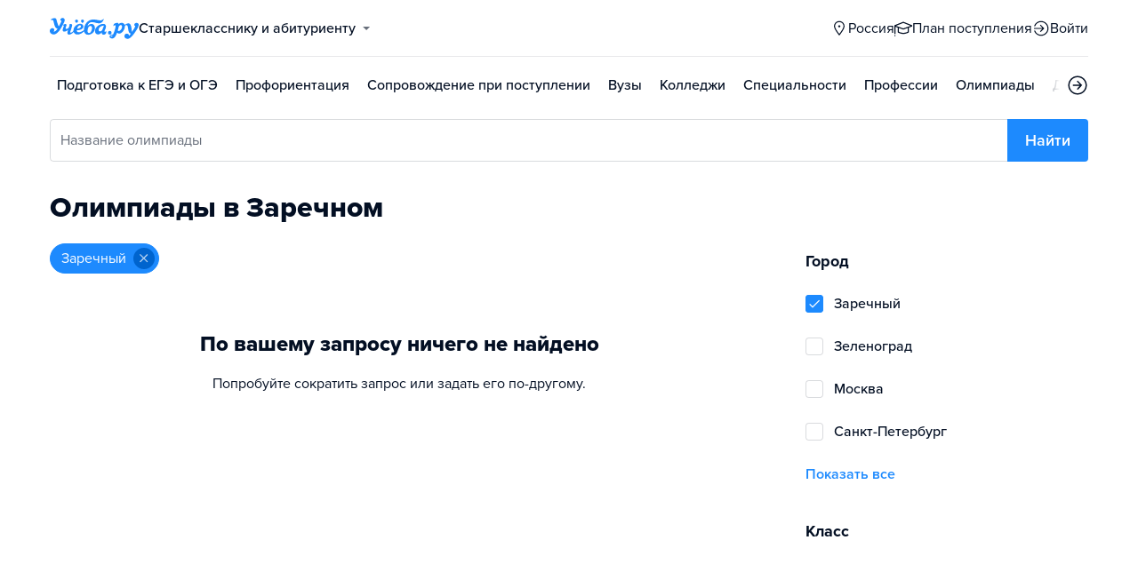

--- FILE ---
content_type: text/html; charset=utf-8
request_url: https://anadyr.ucheba.ru/for-abiturients/olympiads/zarechnyy_332
body_size: 13288
content:
<!DOCTYPE html><html lang="ru" style="overflow-y:auto;overflow-x:hidden"><head><meta property="og:type" content="website"/><meta property="og:image" content="https://www.ucheba.ru/pix/upload/articles/img__og_ucheba.png"/><meta property="og:image:alt" content="Учёба.ру"/><meta property="og:image:width" content="958"/><meta property="og:image:height" content="503"/><meta property="og:locale" content="ru_RU"/><meta property="og:site_name" content="Учёба.ру"/><meta name="viewport" content="width=device-width, user-scalable=no"/><meta name="theme-color" content="#ffffff"/><meta name="yandex-verification" content="1d57e9083ac15d2a"/><meta name="verify-admitad" content="0858ab3f58"/><meta charSet="utf-8"/><meta http-equiv="x-ua-compatible" content="ie=edge"/><title>Олимпиады 2025/2026 в Заречном – Учёба.ру</title><meta name="robots" content="index,follow"/><meta name="googlebot" content="index,follow"/><meta name="description" content="Олимпиады 2025/2026 из перечня олимпиад школьников для 1-11 классов в Заречном"/><meta property="og:title" content="Олимпиады 2025/2026 в Заречном – Учёба.ру"/><meta property="og:description" content="Олимпиады 2025/2026 из перечня олимпиад школьников для 1-11 классов в Заречном"/><meta name="next-head-count" content="19"/><link rel="icon" type="image/png" href="/favicon.png"/><link rel="shortcut icon" href="/favicon.ico"/><link rel="icon" type="image/svg+xml" href="/favicon.svg"/><script type="text/javascript" src="https://api.flocktory.com/v2/loader.js?site_id=5380" async=""></script><link rel="preload" href="/_next/static/css/ff138773ce3b4b17.css" as="style"/><link rel="stylesheet" href="/_next/static/css/ff138773ce3b4b17.css" data-n-g=""/><link rel="preload" href="/_next/static/css/70348efff11d7584.css" as="style"/><link rel="stylesheet" href="/_next/static/css/70348efff11d7584.css"/><noscript data-n-css=""></noscript><script defer="" nomodule="" src="/_next/static/chunks/polyfills-78c92fac7aa8fdd8.js"></script><script defer="" src="/_next/static/chunks/35096-fed0d649dffc12f2.js"></script><script defer="" src="/_next/static/chunks/89430-e68c6ca0e84cd259.js"></script><script defer="" src="/_next/static/chunks/15374-ff02da4390ad7bb9.js"></script><script defer="" src="/_next/static/chunks/55823-3ba4f0794fb7ea68.js"></script><script defer="" src="/_next/static/chunks/71112-6fb00a3985588400.js"></script><script defer="" src="/_next/static/chunks/5312-cc9c8a2a2ec8c972.js"></script><script defer="" src="/_next/static/chunks/11014-a6edb5833f32e2f0.js"></script><script defer="" src="/_next/static/chunks/46919.19a1a8d3987592d5.js"></script><script defer="" src="/_next/static/chunks/77236.4b577772283ef6c2.js"></script><script defer="" src="/_next/static/chunks/90210.0269dc3f7c9f805e.js"></script><script defer="" src="/_next/static/chunks/55140.d7165310e0f2d620.js"></script><script defer="" src="/_next/static/chunks/31073.52dcb6430c2aa158.js"></script><script defer="" src="/_next/static/chunks/78345.07680fc747108b0c.js"></script><script defer="" src="/_next/static/chunks/10157.a471727de97005d6.js"></script><script defer="" src="/_next/static/chunks/27145.e02e24ded878f40d.js"></script><script src="/_next/static/chunks/webpack-99036092a24cfeb6.js" defer=""></script><script src="/_next/static/chunks/framework-f81e7ae1133b8bb2.js" defer=""></script><script src="/_next/static/chunks/main-f4ee46ec557b3957.js" defer=""></script><script src="/_next/static/chunks/pages/_app-fde4d27cea94f9fb.js" defer=""></script><script src="/_next/static/chunks/83089-3b4bfb537c275f68.js" defer=""></script><script src="/_next/static/chunks/pages/for-abiturients/olympiads/%5B...params%5D-df0158802d74fe83.js" defer=""></script><script src="/_next/static/XtLluMhC0lH2-fZ7Oz30_/_buildManifest.js" defer=""></script><script src="/_next/static/XtLluMhC0lH2-fZ7Oz30_/_ssgManifest.js" defer=""></script><style data-styled="" data-styled-version="5.3.11">@font-face{font-family:'proxima-nova';src:url('https://use.typekit.net/af/949f99/00000000000000003b9b3068/27/l?primer=3a6076633bc77831ac9fb811601de898b4ca8cd1e0aff02d16b23a013090f4db&fvd=n7&v=3') format('woff2'),url('https://use.typekit.net/af/949f99/00000000000000003b9b3068/27/d?primer=3a6076633bc77831ac9fb811601de898b4ca8cd1e0aff02d16b23a013090f4db&fvd=n7&v=3') format('woff'),url('https://use.typekit.net/af/949f99/00000000000000003b9b3068/27/a?primer=3a6076633bc77831ac9fb811601de898b4ca8cd1e0aff02d16b23a013090f4db&fvd=n7&v=3') format('opentype');font-display:swap;font-style:normal;font-weight:700;}/*!sc*/
@font-face{font-family:'proxima-nova';src:url('https://use.typekit.net/af/d82519/00000000000000003b9b306a/27/l?primer=3a6076633bc77831ac9fb811601de898b4ca8cd1e0aff02d16b23a013090f4db&fvd=n8&v=3') format('woff2'),url('https://use.typekit.net/af/d82519/00000000000000003b9b306a/27/d?primer=3a6076633bc77831ac9fb811601de898b4ca8cd1e0aff02d16b23a013090f4db&fvd=n8&v=3') format('woff'),url('https://use.typekit.net/af/d82519/00000000000000003b9b306a/27/a?primer=3a6076633bc77831ac9fb811601de898b4ca8cd1e0aff02d16b23a013090f4db&fvd=n8&v=3') format('opentype');font-display:swap;font-style:normal;font-weight:800;}/*!sc*/
@font-face{font-family:'proxima-nova';src:url('https://use.typekit.net/af/576d53/00000000000000003b9b3066/27/l?primer=3a6076633bc77831ac9fb811601de898b4ca8cd1e0aff02d16b23a013090f4db&fvd=n6&v=3') format('woff2'),url('https://use.typekit.net/af/576d53/00000000000000003b9b3066/27/d?primer=3a6076633bc77831ac9fb811601de898b4ca8cd1e0aff02d16b23a013090f4db&fvd=n6&v=3') format('woff'),url('https://use.typekit.net/af/576d53/00000000000000003b9b3066/27/a?primer=3a6076633bc77831ac9fb811601de898b4ca8cd1e0aff02d16b23a013090f4db&fvd=n6&v=3') format('opentype');font-display:swap;font-style:normal;font-weight:600;}/*!sc*/
@font-face{font-family:'proxima-nova';src:url('https://use.typekit.net/af/705e94/00000000000000003b9b3062/27/l?primer=3a6076633bc77831ac9fb811601de898b4ca8cd1e0aff02d16b23a013090f4db&fvd=n4&v=3') format('woff2'),url('https://use.typekit.net/af/705e94/00000000000000003b9b3062/27/d?primer=3a6076633bc77831ac9fb811601de898b4ca8cd1e0aff02d16b23a013090f4db&fvd=n4&v=3') format('woff'),url('https://use.typekit.net/af/705e94/00000000000000003b9b3062/27/a?primer=3a6076633bc77831ac9fb811601de898b4ca8cd1e0aff02d16b23a013090f4db&fvd=n4&v=3') format('opentype');font-display:swap;font-style:normal;font-weight:400;}/*!sc*/
@font-face{font-family:'proxima-nova';src:url('https://use.typekit.net/af/6e816b/00000000000000003b9b3064/27/l?primer=3a6076633bc77831ac9fb811601de898b4ca8cd1e0aff02d16b23a013090f4db&fvd=n5&v=3') format('woff2'),url('https://use.typekit.net/af/6e816b/00000000000000003b9b3064/27/d?primer=3a6076633bc77831ac9fb811601de898b4ca8cd1e0aff02d16b23a013090f4db&fvd=n5&v=3') format('woff'),url('https://use.typekit.net/af/6e816b/00000000000000003b9b3064/27/a?primer=3a6076633bc77831ac9fb811601de898b4ca8cd1e0aff02d16b23a013090f4db&fvd=n5&v=3') format('opentype');font-display:swap;font-style:normal;font-weight:500;}/*!sc*/
html{line-height:1.15;-webkit-text-size-adjust:100%;}/*!sc*/
body{margin:0;}/*!sc*/
main{display:block;}/*!sc*/
h1{font-size:2em;margin:0.67em 0;}/*!sc*/
hr{box-sizing:content-box;height:0;overflow:visible;}/*!sc*/
pre{font-family:monospace,monospace;font-size:1em;}/*!sc*/
a{background-color:transparent;}/*!sc*/
abbr[title]{border-bottom:none;-webkit-text-decoration:underline;text-decoration:underline;-webkit-text-decoration:underline dotted;text-decoration:underline dotted;}/*!sc*/
b,strong{font-weight:bolder;}/*!sc*/
code,kbd,samp{font-family:monospace,monospace;font-size:1em;}/*!sc*/
small{font-size:80%;}/*!sc*/
sub,sup{font-size:75%;line-height:0;position:relative;vertical-align:baseline;}/*!sc*/
sub{bottom:-0.25em;}/*!sc*/
sup{top:-0.5em;}/*!sc*/
img{border-style:none;}/*!sc*/
button,input,optgroup,select,textarea{font-family:inherit;font-size:100%;line-height:1.15;margin:0;}/*!sc*/
button,input{overflow:visible;}/*!sc*/
button,select{text-transform:none;}/*!sc*/
button,[type="button"],[type="reset"],[type="submit"]{-webkit-appearance:button;}/*!sc*/
button::-moz-focus-inner,[type="button"]::-moz-focus-inner,[type="reset"]::-moz-focus-inner,[type="submit"]::-moz-focus-inner{border-style:none;padding:0;}/*!sc*/
button:-moz-focusring,[type="button"]:-moz-focusring,[type="reset"]:-moz-focusring,[type="submit"]:-moz-focusring{outline:1px dotted ButtonText;}/*!sc*/
fieldset{padding:0.35em 0.75em 0.625em;}/*!sc*/
legend{box-sizing:border-box;color:inherit;display:table;max-width:100%;padding:0;white-space:normal;}/*!sc*/
progress{vertical-align:baseline;}/*!sc*/
textarea{overflow:auto;}/*!sc*/
[type="checkbox"],[type="radio"]{box-sizing:border-box;padding:0;}/*!sc*/
[type="number"]::-webkit-inner-spin-button,[type="number"]::-webkit-outer-spin-button{height:auto;}/*!sc*/
[type="search"]{-webkit-appearance:textfield;outline-offset:-2px;}/*!sc*/
[type="search"]::-webkit-search-decoration{-webkit-appearance:none;}/*!sc*/
::-webkit-file-upload-button{-webkit-appearance:button;font:inherit;}/*!sc*/
details{display:block;}/*!sc*/
summary{display:list-item;}/*!sc*/
template{display:none;}/*!sc*/
[hidden]{display:none;}/*!sc*/
*,*::before,*::after{box-sizing:border-box;outline:none;}/*!sc*/
html,body{min-height:100vh;}/*!sc*/
body{color:rgba(3,15,35,1);font-family:proxima-nova,Arial,Helvetica,sans-serif;font-feature-settings:'liga','kern';-webkit-font-smoothing:antialiased;-moz-osx-font-smoothing:grayscale;-ms-text-size-adjust:100%;-webkit-text-size-adjust:100%;font-size:16px;font-weight:400;line-height:24px;min-width:1024px;}/*!sc*/
@media (max-width:768px){body{overflow-x:hidden !important;overflow-y:auto !important;}}/*!sc*/
#__next{min-height:100vh;display:-webkit-box;display:-webkit-flex;display:-ms-flexbox;display:flex;-webkit-box-pack:center;-webkit-justify-content:center;-ms-flex-pack:center;justify-content:center;}/*!sc*/
h1,h2,h3,h4,h5,h6{margin:0;}/*!sc*/
h1{font-size:40px;font-weight:800;line-height:48px;}/*!sc*/
h2{font-size:32px;font-weight:800;line-height:40px;}/*!sc*/
h3{font-size:24px;font-weight:800;line-height:32px;}/*!sc*/
h4{font-size:18px;font-weight:700;line-height:24px;}/*!sc*/
h5{font-size:16px;font-weight:700;line-height:24px;}/*!sc*/
h6{font-size:14px;font-weight:700;line-height:22px;}/*!sc*/
a{-webkit-text-decoration:none;text-decoration:none;color:rgba(29,138,254,1);cursor:pointer;}/*!sc*/
a:hover{color:rgba(0,100,206,1);}/*!sc*/
p{margin-top:0;margin-bottom:16px;}/*!sc*/
menu{list-style-type:initial;margin-block-start:0;margin-block-end:0;margin-inline-start:0;margin-inline-end:0;padding-inline-start:0;}/*!sc*/
img{display:block;}/*!sc*/
ul{padding-left:18px;list-style:none;}/*!sc*/
button{border:none;}/*!sc*/
.lg_touch_frame_video .lg-video{padding-bottom:180%!important;}/*!sc*/
.overflow_hidden{overflow-y:hidden!important;overflow-x:hidden!important;}/*!sc*/
data-styled.g2[id="sc-global-kApfXw1"]{content:"sc-global-kApfXw1,"}/*!sc*/
.caWrXG{-webkit-box-flex:1;-webkit-flex-grow:1;-ms-flex-positive:1;flex-grow:1;}/*!sc*/
data-styled.g3[id="Layout__Body-sc-1527ea75-0"]{content:"caWrXG,"}/*!sc*/
.bnWjaY{-webkit-box-flex:1;-webkit-flex-grow:1;-ms-flex-positive:1;flex-grow:1;display:-webkit-box;display:-webkit-flex;display:-ms-flexbox;display:flex;-webkit-flex-direction:column;-ms-flex-direction:column;flex-direction:column;background-color:inherit;}/*!sc*/
data-styled.g4[id="Layout__Content-sc-1527ea75-1"]{content:"bnWjaY,"}/*!sc*/
.cSsnze{display:-webkit-box;display:-webkit-flex;display:-ms-flexbox;display:flex;-webkit-flex-direction:column;-ms-flex-direction:column;flex-direction:column;-webkit-box-pack:justify;-webkit-justify-content:space-between;-ms-flex-pack:justify;justify-content:space-between;min-height:100%;width:100%;}/*!sc*/
data-styled.g5[id="Layout__Main-sc-1527ea75-2"]{content:"cSsnze,"}/*!sc*/
.kCqjdA{padding-left:16px;padding-right:16px;margin-left:auto;margin-right:auto;}/*!sc*/
data-styled.g6[id="Container-styles__Block-sc-781e1a24-0"]{content:"kCqjdA,"}/*!sc*/
@media (min-width:1200px){.cubfDn{width:1200px;}}/*!sc*/
@media (max-width:1199px){.cubfDn{width:1024px;}}/*!sc*/
data-styled.g7[id="Container-styles__Block-sc-30741d72-0"]{content:"cubfDn,"}/*!sc*/
.igjckf{color:rgba(29,138,254,1);width:100px;height:undefined;}/*!sc*/
data-styled.g8[id="Logo__Block-sc-b7472283-0"]{content:"igjckf,"}/*!sc*/
.laTjAZ{color:rgba(29,138,254,1);width:100px;height:24px;opacity:1;}/*!sc*/
.jzmHVS{width:24px;height:24px;opacity:1;}/*!sc*/
data-styled.g9[id="Icon-styles__Block-sc-4ba289c7-0"]{content:"laTjAZ,jzmHVS,"}/*!sc*/
.ghwGGh{word-break:break-word;text-align:left;color:rgba(3,15,35,1);}/*!sc*/
.ghwGGh:first-letter{text-transform:uppercase;}/*!sc*/
.ghwGGh li{list-style:initial;}/*!sc*/
.cdIdOp{word-break:break-word;}/*!sc*/
.cdIdOp li{list-style:initial;}/*!sc*/
.egjsoq{word-break:break-word;text-align:center;}/*!sc*/
.egjsoq li{list-style:initial;}/*!sc*/
.cYNxwf{word-break:break-word;font-weight:500;}/*!sc*/
.cYNxwf:first-letter{text-transform:uppercase;}/*!sc*/
.cYNxwf li{list-style:initial;}/*!sc*/
.edcVTl{word-break:break-word;font-weight:700;font-size:18px;line-height:24px;}/*!sc*/
.edcVTl li{list-style:initial;}/*!sc*/
.hfWQfi{word-break:break-word;font-weight:700;font-size:18px;}/*!sc*/
.hfWQfi li{list-style:initial;}/*!sc*/
data-styled.g10[id="Text-styles__Block-sc-f5d4cf80-0"]{content:"ghwGGh,cdIdOp,egjsoq,cYNxwf,edcVTl,hfWQfi,"}/*!sc*/
.JbnpX{display:-webkit-box;display:-webkit-flex;display:-ms-flexbox;display:flex;}/*!sc*/
data-styled.g12[id="Button-styles__Inner-sc-34bf928e-0"]{content:"JbnpX,"}/*!sc*/
.jWxLQT{cursor:pointer;border-radius:4px;-webkit-text-decoration:none;text-decoration:none;display:-webkit-inline-box;display:-webkit-inline-flex;display:-ms-inline-flexbox;display:inline-flex;-webkit-box-pack:center;-webkit-justify-content:center;-ms-flex-pack:center;justify-content:center;text-align:center;-webkit-align-items:center;-webkit-box-align:center;-ms-flex-align:center;align-items:center;-webkit-transition:0.15s;transition:0.15s;border:none;touch-action:manipulation;font-weight:600;position:relative;-webkit-tap-highlight-color:transparent;-webkit-touch-callout:none;-webkit-user-select:none;-moz-user-select:none;-ms-user-select:none;user-select:none;background-color:rgba(0,0,0,0);color:rgba(3,15,35,1);background-color:rgba(3,15,35,1);color:rgba(255,255,255,1);padding:8px 16px;font-size:16px;line-height:24px;height:40px;padding-left:0;padding-right:0;color:rgba(29,138,254,1);background-color:transparent;color:rgba(3,15,35,1);-webkit-box-pack:center;-webkit-justify-content:center;-ms-flex-pack:center;justify-content:center;, height:auto;padding:0;}/*!sc*/
@media (hover:hover){.jWxLQT:hover{background-color:rgba(0,0,0,0);color:rgba(3,15,35,1);}}/*!sc*/
@media (hover:none){.jWxLQT:active{background-color:rgba(0,0,0,0);color:rgba(3,15,35,1);}}/*!sc*/
@media (hover:hover){.jWxLQT:hover{background-color:rgba(3,15,35,1);color:rgba(255,255,255,1);}}/*!sc*/
@media (hover:none){.jWxLQT:active{background-color:rgba(3,15,35,1);color:rgba(255,255,255,1);}}/*!sc*/
.jWxLQT:hover{color:rgba(0,100,206,1);}/*!sc*/
@media (hover:hover){.jWxLQT:hover{background-color:transparent;box-shadow:none;}}/*!sc*/
@media (hover:none){.jWxLQT:active{background-color:transparent;box-shadow:none;}}/*!sc*/
.jWxLQT:hover{color:rgba(0,100,206,1);}/*!sc*/
.jWxLQT:disabled,.jWxLQT:hover:disabled{background-color:rgba(3,15,35,.05);}/*!sc*/
.bSUsoD{cursor:pointer;border-radius:4px;-webkit-text-decoration:none;text-decoration:none;display:-webkit-inline-box;display:-webkit-inline-flex;display:-ms-inline-flexbox;display:inline-flex;-webkit-box-pack:center;-webkit-justify-content:center;-ms-flex-pack:center;justify-content:center;text-align:center;-webkit-align-items:center;-webkit-box-align:center;-ms-flex-align:center;align-items:center;-webkit-transition:0.15s;transition:0.15s;border:none;touch-action:manipulation;font-weight:600;position:relative;-webkit-tap-highlight-color:transparent;-webkit-touch-callout:none;-webkit-user-select:none;-moz-user-select:none;-ms-user-select:none;user-select:none;background-color:rgba(0,0,0,0);color:rgba(3,15,35,1);padding:8px;font-size:16px;line-height:24px;height:24px;-webkit-box-pack:center;-webkit-justify-content:center;-ms-flex-pack:center;justify-content:center;}/*!sc*/
@media (hover:hover){.bSUsoD:hover{background-color:rgba(0,0,0,0);color:rgba(3,15,35,1);}}/*!sc*/
@media (hover:none){.bSUsoD:active{background-color:rgba(0,0,0,0);color:rgba(3,15,35,1);}}/*!sc*/
.bSUsoD:disabled,.bSUsoD:hover:disabled{background-color:rgba(3,15,35,.05);}/*!sc*/
.iaFdZP{cursor:pointer;border-radius:4px;-webkit-text-decoration:none;text-decoration:none;display:-webkit-inline-box;display:-webkit-inline-flex;display:-ms-inline-flexbox;display:inline-flex;-webkit-box-pack:center;-webkit-justify-content:center;-ms-flex-pack:center;justify-content:center;text-align:center;-webkit-align-items:center;-webkit-box-align:center;-ms-flex-align:center;align-items:center;-webkit-transition:0.15s;transition:0.15s;border:none;touch-action:manipulation;font-weight:600;position:relative;-webkit-tap-highlight-color:transparent;-webkit-touch-callout:none;-webkit-user-select:none;-moz-user-select:none;-ms-user-select:none;user-select:none;background-color:rgba(0,0,0,0);color:rgba(3,15,35,1);background-color:rgba(29,138,254,1);color:rgba(255,255,255,1);padding:12px 20px;font-size:18px;line-height:24px;height:48px;-webkit-box-pack:center;-webkit-justify-content:center;-ms-flex-pack:center;justify-content:center;}/*!sc*/
@media (hover:hover){.iaFdZP:hover{background-color:rgba(0,0,0,0);color:rgba(3,15,35,1);}}/*!sc*/
@media (hover:none){.iaFdZP:active{background-color:rgba(0,0,0,0);color:rgba(3,15,35,1);}}/*!sc*/
@media (hover:hover){.iaFdZP:hover{background-color:rgba(0,100,206,1);color:rgba(255,255,255,1);}}/*!sc*/
@media (hover:none){.iaFdZP:active{background-color:rgba(0,100,206,1);color:rgba(255,255,255,1);}}/*!sc*/
.iaFdZP:disabled,.iaFdZP:hover:disabled{background-color:rgba(3,15,35,.05);}/*!sc*/
.bopjwO{cursor:pointer;border-radius:4px;-webkit-text-decoration:none;text-decoration:none;display:-webkit-inline-box;display:-webkit-inline-flex;display:-ms-inline-flexbox;display:inline-flex;-webkit-box-pack:center;-webkit-justify-content:center;-ms-flex-pack:center;justify-content:center;text-align:center;-webkit-align-items:center;-webkit-box-align:center;-ms-flex-align:center;align-items:center;-webkit-transition:0.15s;transition:0.15s;border:none;touch-action:manipulation;font-weight:600;position:relative;-webkit-tap-highlight-color:transparent;-webkit-touch-callout:none;-webkit-user-select:none;-moz-user-select:none;-ms-user-select:none;user-select:none;background-color:rgba(0,0,0,0);color:rgba(3,15,35,1);padding:8px;font-size:16px;line-height:24px;height:24px;padding-left:0;padding-right:0;color:rgba(29,138,254,1);background-color:transparent;-webkit-box-pack:center;-webkit-justify-content:center;-ms-flex-pack:center;justify-content:center;}/*!sc*/
@media (hover:hover){.bopjwO:hover{background-color:rgba(0,0,0,0);color:rgba(3,15,35,1);}}/*!sc*/
@media (hover:none){.bopjwO:active{background-color:rgba(0,0,0,0);color:rgba(3,15,35,1);}}/*!sc*/
.bopjwO:hover{color:rgba(0,100,206,1);}/*!sc*/
@media (hover:hover){.bopjwO:hover{background-color:transparent;box-shadow:none;}}/*!sc*/
@media (hover:none){.bopjwO:active{background-color:transparent;box-shadow:none;}}/*!sc*/
.bopjwO:disabled,.bopjwO:hover:disabled{background-color:rgba(3,15,35,.05);}/*!sc*/
data-styled.g15[id="Button-styles__Block-sc-34bf928e-3"]{content:"jWxLQT,bSUsoD,iaFdZP,bopjwO,"}/*!sc*/
.kgquOZ a{margin-right:12px;}/*!sc*/
.kgquOZ a:last-child{margin-right:0;}/*!sc*/
data-styled.g17[id="Footer__FooterLinks-sc-e3e1f100-1"]{content:"kgquOZ,"}/*!sc*/
.cVvHho{display:-webkit-box;display:-webkit-flex;display:-ms-flexbox;display:flex;-webkit-align-items:center;-webkit-box-align:center;-ms-flex-align:center;align-items:center;}/*!sc*/
.cVvHho a{margin-right:16px;height:24px;}/*!sc*/
.cVvHho a:last-child{margin-right:0;}/*!sc*/
data-styled.g18[id="Footer__SocialLinks-sc-e3e1f100-2"]{content:"cVvHho,"}/*!sc*/
.epxVty{display:-webkit-box;display:-webkit-flex;display:-ms-flexbox;display:flex;-webkit-box-pack:justify;-webkit-justify-content:space-between;-ms-flex-pack:justify;justify-content:space-between;-webkit-align-items:center;-webkit-box-align:center;-ms-flex-align:center;align-items:center;padding-top:24px;padding-bottom:24px;border-top:1px solid rgba(3,15,35,0.15);}/*!sc*/
data-styled.g19[id="Footer__Inner-sc-e3e1f100-3"]{content:"epxVty,"}/*!sc*/
.dkhVvt{background-color:rgba(247,249,252,1);}/*!sc*/
.dkhVvt div,.dkhVvt a,.dkhVvt a:hover{color:rgba(3,15,35,1);}/*!sc*/
.dkhVvt .Footer__SocialLinks-sc-e3e1f100-2 svg{color:rgba(3,15,35,1);opacity:0.7;}/*!sc*/
data-styled.g20[id="Footer__Block-sc-e3e1f100-4"]{content:"dkhVvt,"}/*!sc*/
.XKzwM{width:100%;display:-webkit-box;display:-webkit-flex;display:-ms-flexbox;display:flex;-webkit-column-gap:50px;column-gap:50px;padding:32px 0;}/*!sc*/
data-styled.g21[id="Footer__TopBlock-sc-e3e1f100-5"]{content:"XKzwM,"}/*!sc*/
.hhsCzG{width:33.333%;display:-webkit-box;display:-webkit-flex;display:-ms-flexbox;display:flex;-webkit-flex-direction:column;-ms-flex-direction:column;flex-direction:column;}/*!sc*/
data-styled.g23[id="Footer__Column-sc-e3e1f100-7"]{content:"hhsCzG,"}/*!sc*/
.fNPTji{font-size:24px;font-weight:bold;line-height:32px;}/*!sc*/
data-styled.g24[id="Footer__Title-sc-e3e1f100-8"]{content:"fNPTji,"}/*!sc*/
.jtqIfB{display:-webkit-box;display:-webkit-flex;display:-ms-flexbox;display:flex;-webkit-flex-wrap:wrap;-ms-flex-wrap:wrap;flex-wrap:wrap;gap:8px;margin:8px 0;}/*!sc*/
.jtqIfB a:nth-child(n + 7){display:none;}/*!sc*/
data-styled.g25[id="Footer__Links-sc-e3e1f100-9"]{content:"jtqIfB,"}/*!sc*/
.ffzpDg{width:100%;color:#030f2380 !important;font-size:16px;line-height:1.5;cursor:pointer;text-align:unset;}/*!sc*/
data-styled.g26[id="Footer__ShowAllLinks-sc-e3e1f100-10"]{content:"ffzpDg,"}/*!sc*/
.eoWGAM{padding:32px 0 24px;display:-webkit-box;display:-webkit-flex;display:-ms-flexbox;display:flex;-webkit-box-pack:justify;-webkit-justify-content:space-between;-ms-flex-pack:justify;justify-content:space-between;-webkit-align-items:center;-webkit-box-align:center;-ms-flex-align:center;align-items:center;border-bottom:1px solid rgba(3,15,35,0.15);}/*!sc*/
data-styled.g30[id="Footer__TopWrapper-sc-390e7b7c-2"]{content:"eoWGAM,"}/*!sc*/
.hViVna{display:-webkit-box;display:-webkit-flex;display:-ms-flexbox;display:flex;-webkit-align-items:center;-webkit-box-align:center;-ms-flex-align:center;align-items:center;gap:8px;}/*!sc*/
data-styled.g31[id="Footer__ButtonWrapper-sc-390e7b7c-3"]{content:"hViVna,"}/*!sc*/
.EQRid{font-weight:500;}/*!sc*/
data-styled.g44[id="Dropdown-styles__Title-sc-ad5d58f0-0"]{content:"EQRid,"}/*!sc*/
.hQocTe{margin-left:8px;-webkit-transition:0.15s;transition:0.15s;opacity:0.6;width:0;height:0;border-left:4px solid transparent;border-right:4px solid transparent;border-top:4px solid rgba(3,15,35,1);}/*!sc*/
data-styled.g45[id="Dropdown-styles__Icon-sc-ad5d58f0-1"]{content:"hQocTe,"}/*!sc*/
.bJcoHA{display:-webkit-box;display:-webkit-flex;display:-ms-flexbox;display:flex;-webkit-align-items:center;-webkit-box-align:center;-ms-flex-align:center;align-items:center;-webkit-box-pack:start !important;-webkit-justify-content:flex-start !important;-ms-flex-pack:start !important;justify-content:flex-start !important;color:rgba(3,15,35,1);}/*!sc*/
.bJcoHA:hover{color:rgba(0,100,206,1);}/*!sc*/
.bJcoHA:hover .Dropdown-styles__Icon-sc-ad5d58f0-1{width:0;height:0;border-left:4px solid transparent;border-right:4px solid transparent;border-top:4px solid;}/*!sc*/
data-styled.g46[id="Dropdown-styles__Link-sc-ad5d58f0-2"]{content:"bJcoHA,"}/*!sc*/
.bjCPSR{display:-webkit-box;display:-webkit-flex;display:-ms-flexbox;display:flex;-webkit-align-items:center;-webkit-box-align:center;-ms-flex-align:center;align-items:center;}/*!sc*/
data-styled.g47[id="Dropdown-styles__LinkLeft-sc-ad5d58f0-3"]{content:"bjCPSR,"}/*!sc*/
.qHDll{display:-webkit-box;display:-webkit-flex;display:-ms-flexbox;display:flex;-webkit-align-items:center;-webkit-box-align:center;-ms-flex-align:center;align-items:center;}/*!sc*/
data-styled.g48[id="Dropdown-styles__LinkRight-sc-ad5d58f0-4"]{content:"qHDll,"}/*!sc*/
.dectny{cursor:pointer;display:block;}/*!sc*/
data-styled.g50[id="Dropdown-styles__Activator-sc-ad5d58f0-6"]{content:"dectny,"}/*!sc*/
.blmqUj{position:relative;display:inline-block;font-size:16px;font-weight:400;line-height:24px;}/*!sc*/
data-styled.g51[id="Dropdown-styles__Block-sc-ad5d58f0-7"]{content:"blmqUj,"}/*!sc*/
.eNayZo{margin-top:16px;}/*!sc*/
.klpOuC{margin-top:32px;}/*!sc*/
.izGbxp{margin-top:24px;}/*!sc*/
.caGUqV{margin-top:64px;}/*!sc*/
.dWGoff{margin-top:40px;}/*!sc*/
data-styled.g53[id="Spacing__Block-sc-b2a28cfe-0"]{content:"eNayZo,klpOuC,izGbxp,caGUqV,dWGoff,"}/*!sc*/
.hNIYi{margin-right:4px;line-height:1.38;}/*!sc*/
.hNIYi button,.hNIYi a{padding-top:16px;padding-bottom:16px;font-weight:500;-webkit-transition:0.15s;transition:0.15s;color:rgba(3,15,35,1);width:-webkit-max-content;width:-moz-max-content;width:max-content;}/*!sc*/
.hNIYi button:hover,.hNIYi a:hover{color:rgba(0,100,206,1);}/*!sc*/
.hNIYi:last-child{margin-right:0;}/*!sc*/
data-styled.g54[id="Navigation-styles__Item-sc-4215562-0"]{content:"hNIYi,"}/*!sc*/
.cVAArq{display:-webkit-box;display:-webkit-flex;display:-ms-flexbox;display:flex;-webkit-align-items:center;-webkit-box-align:center;-ms-flex-align:center;align-items:center;overflow-y:hidden;list-style:none;margin:0;padding-left:0;}/*!sc*/
.cVAArq::-webkit-scrollbar{display:none;}/*!sc*/
data-styled.g55[id="Navigation-styles__List-sc-4215562-1"]{content:"cVAArq,"}/*!sc*/
.gtxjUq{width:auto;}/*!sc*/
data-styled.g56[id="Navigation-styles__Block-sc-4215562-2"]{content:"gtxjUq,"}/*!sc*/
.hIFFfr button,.hIFFfr a{padding-top:16px;padding-bottom:16px;font-weight:500;-webkit-transition:0.15s;transition:0.15s;color:rgba(3,15,35,1);width:-webkit-max-content;width:-moz-max-content;width:max-content;}/*!sc*/
.hIFFfr button:hover,.hIFFfr a:hover{color:rgba(0,100,206,1);}/*!sc*/
.hIFFfr button,.hIFFfr a{color:rgba(3,15,35,1);}/*!sc*/
.hIFFfr button:hover,.hIFFfr a:hover{color:rgba(3,15,35,1);background-color:rgba(3,15,35,.05);}/*!sc*/
data-styled.g57[id="Navigation-styles__A-sc-4215562-3"]{content:"hIFFfr,"}/*!sc*/
.cWtRZW{display:-webkit-box;display:-webkit-flex;display:-ms-flexbox;display:flex;cursor:pointer;}/*!sc*/
data-styled.g66[id="Header-styles__LogoLink-sc-eb7d1bf2-0"]{content:"cWtRZW,"}/*!sc*/
.hNBBgC{display:-webkit-box;display:-webkit-flex;display:-ms-flexbox;display:flex;-webkit-box-pack:justify;-webkit-justify-content:space-between;-ms-flex-pack:justify;justify-content:space-between;height:64px;-webkit-align-items:center;-webkit-box-align:center;-ms-flex-align:center;align-items:center;padding-left:16px;padding-right:16px;}/*!sc*/
data-styled.g67[id="Header-styles__MainContainer-sc-eb7d1bf2-1"]{content:"hNBBgC,"}/*!sc*/
.fWnRBC{-webkit-backdrop-filter:blur(20px);backdrop-filter:blur(20px);position:relative;z-index:1;background-color:rgba(3,15,35,1);color:rgba(3,15,35,1);background-color:transparent;color:rgba(3,15,35,1);}/*!sc*/
.fWnRBC a,.fWnRBC button,.fWnRBC a:hover,.fWnRBC button:hover{color:inherit;}/*!sc*/
.fWnRBC .Header-styles__MainContainer-sc-eb7d1bf2-1{position:relative;}/*!sc*/
.fWnRBC .Header-styles__MainContainer-sc-eb7d1bf2-1:after{content:'';display:block;position:absolute;bottom:0;left:16px;right:16px;height:1px;background-color:rgba(3,15,35,.09);}/*!sc*/
data-styled.g69[id="Header-styles__Main-sc-eb7d1bf2-3"]{content:"fWnRBC,"}/*!sc*/
.lfVkKk{height:64px;position:relative;display:-webkit-box;display:-webkit-flex;display:-ms-flexbox;display:flex;-webkit-align-items:center;-webkit-box-align:center;-ms-flex-align:center;align-items:center;-webkit-column-gap:8px;column-gap:8px;cursor:pointer;overflow:hidden;color:rgba(3,15,35,1);}/*!sc*/
.lfVkKk svg{width:20px;height:20px;}/*!sc*/
.lfVkKk::after{content:'';position:absolute;bottom:0;width:100%;height:1px;-webkit-transition:all 0.2s;transition:all 0.2s;background:rgba(3,15,35,1);opacity:0;}/*!sc*/
.lfVkKk:hover::after{opacity:1;}/*!sc*/
data-styled.g71[id="Header-styles__HeaderNavItem-sc-eb7d1bf2-5"]{content:"lfVkKk,"}/*!sc*/
.jRzEnD{position:relative;z-index:10;}/*!sc*/
data-styled.g72[id="Header-styles__Block-sc-eb7d1bf2-6"]{content:"jRzEnD,"}/*!sc*/
.fLyWzz{height:100%;display:-webkit-box;display:-webkit-flex;display:-ms-flexbox;display:flex;-webkit-align-items:center;-webkit-box-align:center;-ms-flex-align:center;align-items:center;-webkit-column-gap:12px;column-gap:12px;}/*!sc*/
data-styled.g77[id="Header-styles__MainLineLeft-sc-fe799b60-1"]{content:"fLyWzz,"}/*!sc*/
.cUULUh{-webkit-column-gap:20px;column-gap:20px;}/*!sc*/
data-styled.g78[id="Header-styles__MainLineRight-sc-fe799b60-2"]{content:"cUULUh,"}/*!sc*/
.dPVPQe{padding:20px 16px;}/*!sc*/
data-styled.g79[id="Header-styles__MainContainer-sc-fe799b60-3"]{content:"dPVPQe,"}/*!sc*/
.kkyRSa{height:102px;}/*!sc*/
data-styled.g80[id="Header-styles__Block-sc-fe799b60-4"]{content:"kkyRSa,"}/*!sc*/
.eRTTQL{margin-bottom:16px;font-size:32px;font-weight:800;line-height:40px;}/*!sc*/
.Heading__H1-sc-85f4371a-0 + .Heading__H2-sc-85f4371a-1{margin-top:-8px;}/*!sc*/
data-styled.g83[id="Heading__H2-sc-85f4371a-1"]{content:"eRTTQL,"}/*!sc*/
.bbEmLz{margin-bottom:16px;font-size:24px;font-weight:800;line-height:32px;}/*!sc*/
.Heading__H1-sc-85f4371a-0 + .Heading__H3-sc-85f4371a-2{margin-top:-8px;}/*!sc*/
data-styled.g84[id="Heading__H3-sc-85f4371a-2"]{content:"bbEmLz,"}/*!sc*/
.gQDHVv{margin-bottom:8px;font-size:18px;font-weight:700;line-height:24px;}/*!sc*/
data-styled.g85[id="Heading__H4-sc-85f4371a-3"]{content:"gQDHVv,"}/*!sc*/
.bpeqFy > *{display:-webkit-box;display:-webkit-flex;display:-ms-flexbox;display:flex;-webkit-align-items:center;-webkit-box-align:center;-ms-flex-align:center;align-items:center;}/*!sc*/
.bpeqFy.bpeqFy > *{margin-bottom:20px;}/*!sc*/
.bpeqFy a{display:block;-webkit-box-flex:1;-webkit-flex-grow:1;-ms-flex-positive:1;flex-grow:1;color:inherit;}/*!sc*/
.eczYJY > *{display:-webkit-box;display:-webkit-flex;display:-ms-flexbox;display:flex;-webkit-align-items:center;-webkit-box-align:center;-ms-flex-align:center;align-items:center;}/*!sc*/
.eczYJY > *{-webkit-box-pack:center;-webkit-justify-content:center;-ms-flex-pack:center;justify-content:center;text-align:center;}/*!sc*/
.eczYJY a{display:block;-webkit-box-flex:1;-webkit-flex-grow:1;-ms-flex-positive:1;flex-grow:1;color:inherit;}/*!sc*/
.cficSq > *{display:-webkit-box;display:-webkit-flex;display:-ms-flexbox;display:flex;-webkit-align-items:center;-webkit-box-align:center;-ms-flex-align:center;align-items:center;}/*!sc*/
.cficSq.cficSq > *{margin-bottom:24px;}/*!sc*/
.cficSq a{display:block;-webkit-box-flex:1;-webkit-flex-grow:1;-ms-flex-positive:1;flex-grow:1;color:inherit;}/*!sc*/
data-styled.g89[id="Heading__Block-sc-85f4371a-7"]{content:"bpeqFy,eczYJY,cficSq,"}/*!sc*/
.hTXdAx{padding:12px;color:currentColor;width:100%;border:0;height:1.5em;margin:0;display:block;min-width:0;background:none;box-sizing:content-box;-webkit-animation-name:mui-auto-fill-cancel;animation-name:mui-auto-fill-cancel;-webkit-animation-duration:10ms;animation-duration:10ms;-webkit-tap-highlight-color:transparent;-webkit-transition:0.15s;transition:0.15s;font-size:16px;font-weight:400;line-height:24px;}/*!sc*/
.hTXdAx::-webkit-outer-spin-button,.hTXdAx::-webkit-inner-spin-button{-webkit-appearance:none;margin:0;}/*!sc*/
.hTXdAx[type='number']{-moz-appearance:textfield;}/*!sc*/
data-styled.g110[id="TextField-styles__Input-sc-6461482a-1"]{content:"hTXdAx,"}/*!sc*/
.bSJFeG{color:rgba(3,15,35,0.6);display:block;-webkit-transform-origin:top left;-ms-transform-origin:top left;transform-origin:top left;top:0;left:0;position:absolute;-webkit-transition:-webkit-transform 200ms cubic-bezier(0,0,0.2,1) 0ms;-webkit-transition:transform 200ms cubic-bezier(0,0,0.2,1) 0ms;transition:transform 200ms cubic-bezier(0,0,0.2,1) 0ms;z-index:0;-webkit-transform:translate(12px,16px) scale(1);-ms-transform:translate(12px,16px) scale(1);transform:translate(12px,16px) scale(1);pointer-events:none;font-size:16px;font-weight:400;line-height:24px;line-height:1;color:rgba(3,15,35,0.6);}/*!sc*/
data-styled.g111[id="TextField-styles__Label-sc-6461482a-2"]{content:"bSJFeG,"}/*!sc*/
.hDzndJ{top:-5px;left:0;right:0;bottom:0;margin:0;padding:0 7px;overflow:hidden;position:absolute;border-style:solid;border-width:1px;border-radius:inherit;pointer-events:none;border-color:rgba(3,15,35,0.15);-webkit-transition:0.15s;transition:0.15s;}/*!sc*/
data-styled.g112[id="TextField-styles__Fieldset-sc-6461482a-3"]{content:"hDzndJ,"}/*!sc*/
.fHifkE{width:auto;height:11px;display:block;padding:0;margin:0;font-size:0.78em;max-width:0.01px;text-align:left;-webkit-transition:max-width 50ms cubic-bezier(0,0,0.2,1) 0ms;transition:max-width 50ms cubic-bezier(0,0,0.2,1) 0ms;visibility:hidden;}/*!sc*/
data-styled.g113[id="TextField-styles__Legend-sc-6461482a-4"]{content:"fHifkE,"}/*!sc*/
.fMwGKR{position:relative;border-radius:4px;color:rgba(0,0,0,0.87);cursor:text;display:-webkit-inline-box;display:-webkit-inline-flex;display:-ms-inline-flexbox;display:inline-flex;-webkit-align-items:center;-webkit-box-align:center;-ms-flex-align:center;align-items:center;box-sizing:border-box;width:100%;font-size:16px;font-weight:400;line-height:24px;}/*!sc*/
data-styled.g114[id="TextField-styles__Inner-sc-6461482a-5"]{content:"fMwGKR,"}/*!sc*/
.ghnMyf{border:0;margin:0;padding:0;position:relative;min-width:0;-webkit-flex-direction:column;-ms-flex-direction:column;flex-direction:column;vertical-align:top;height:48px;width:100%;}/*!sc*/
.ghnMyf:hover .TextField-styles__Input-sc-6461482a-1,.ghnMyf:hover .TextField-styles__TextArea-sc-6461482a-0{color:rgba(0,100,206,1);color:rgba(0,100,206,1);}/*!sc*/
.ghnMyf:hover .TextField-styles__Label-sc-6461482a-2{color:rgba(0,100,206,1);color:rgba(3,15,35,0.6);}/*!sc*/
.ghnMyf:hover .TextField-styles__Fieldset-sc-6461482a-3{border-color:rgba(0,100,206,1);border-color:rgba(0,100,206,1);}/*!sc*/
data-styled.g115[id="TextField-styles__Block-sc-6461482a-6"]{content:"ghnMyf,"}/*!sc*/
.crmdLB{display:-webkit-box;display:-webkit-flex;display:-ms-flexbox;display:flex;-webkit-flex-wrap:wrap;-ms-flex-wrap:wrap;flex-wrap:wrap;margin-top:-8px;margin-bottom:-8px;margin-left:-8px;margin-right:-8px;}/*!sc*/
.crmdLB > *{padding-top:8px;padding-bottom:8px;}/*!sc*/
.crmdLB > *{padding-left:8px;padding-right:8px;}/*!sc*/
.hFSfxt{display:-webkit-box;display:-webkit-flex;display:-ms-flexbox;display:flex;-webkit-flex-wrap:wrap;-ms-flex-wrap:wrap;flex-wrap:wrap;margin-top:-16px;margin-bottom:-16px;margin-left:-16px;margin-right:-16px;}/*!sc*/
.hFSfxt > *{padding-top:16px;padding-bottom:16px;}/*!sc*/
.hFSfxt > *{padding-left:16px;padding-right:16px;}/*!sc*/
.gzIHRy{display:-webkit-box;display:-webkit-flex;display:-ms-flexbox;display:flex;-webkit-flex-wrap:wrap;-ms-flex-wrap:wrap;flex-wrap:wrap;margin-top:-16px;margin-bottom:-16px;margin-left:-16px;margin-right:-16px;-webkit-box-pack:center;-webkit-justify-content:center;-ms-flex-pack:center;justify-content:center;}/*!sc*/
.gzIHRy > *{padding-top:16px;padding-bottom:16px;}/*!sc*/
.gzIHRy > *{padding-left:16px;padding-right:16px;}/*!sc*/
data-styled.g133[id="Grid-styles__Block-sc-a1536a52-0"]{content:"crmdLB,hFSfxt,gzIHRy,"}/*!sc*/
.gYZErn{-webkit-box-flex:0;-webkit-flex-grow:0;-ms-flex-positive:0;flex-grow:0;-webkit-flex-shrink:0;-ms-flex-negative:0;flex-shrink:0;width:100%;}/*!sc*/
@media (min-width:0px){.gYZErn{width:100%;-webkit-flex-basis:100%;-ms-flex-preferred-size:100%;flex-basis:100%;}}/*!sc*/
.ccLLn{-webkit-box-flex:0;-webkit-flex-grow:0;-ms-flex-positive:0;flex-grow:0;-webkit-flex-shrink:0;-ms-flex-negative:0;flex-shrink:0;width:100%;}/*!sc*/
@media (min-width:0px){.ccLLn{width:70.83333333333333%;-webkit-flex-basis:70.83333333333333%;-ms-flex-preferred-size:70.83333333333333%;flex-basis:70.83333333333333%;}}/*!sc*/
.ebwa-DO{-webkit-box-flex:0;-webkit-flex-grow:0;-ms-flex-positive:0;flex-grow:0;-webkit-flex-shrink:0;-ms-flex-negative:0;flex-shrink:0;width:100%;}/*!sc*/
.ebwa-DO.ebwa-DO{width:auto;-webkit-flex-basis:auto;-ms-flex-preferred-size:auto;flex-basis:auto;}/*!sc*/
.gWeTcP{-webkit-box-flex:0;-webkit-flex-grow:0;-ms-flex-positive:0;flex-grow:0;-webkit-flex-shrink:0;-ms-flex-negative:0;flex-shrink:0;width:100%;}/*!sc*/
@media (min-width:0px){.gWeTcP{width:29.166666666666668%;-webkit-flex-basis:29.166666666666668%;-ms-flex-preferred-size:29.166666666666668%;flex-basis:29.166666666666668%;}}/*!sc*/
data-styled.g134[id="GridCol-styles__Block-sc-5b24d7b3-0"]{content:"gYZErn,ccLLn,ebwa-DO,gWeTcP,"}/*!sc*/
.bWfMfl{display:inline-block;-webkit-user-select:none;-moz-user-select:none;-ms-user-select:none;user-select:none;margin-left:32px;-webkit-transition:0.15s;transition:0.15s;}/*!sc*/
.bWfMfl:before{content:'';display:block;position:absolute;top:2px;left:0;-webkit-flex-shrink:0;-ms-flex-negative:0;flex-shrink:0;-webkit-box-flex:0;-webkit-flex-grow:0;-ms-flex-positive:0;flex-grow:0;width:20px;height:20px;border-radius:4px;box-shadow:inset 0 0 0 1px rgba(3,15,35,0.15);-webkit-transition:0.15s;transition:0.15s;}/*!sc*/
.bWfMfl::first-letter{text-transform:uppercase;}/*!sc*/
data-styled.g262[id="Checkbox__Label-sc-f8c310dc-0"]{content:"bWfMfl,"}/*!sc*/
.cIfPZh{display:none;}/*!sc*/
.cIfPZh:checked + .Checkbox__Label-sc-f8c310dc-0:before{background-color:rgba(29,138,254,1);box-shadow:inset 0 0 0 1px rgba(29,138,254,1);}/*!sc*/
data-styled.g263[id="Checkbox__Input-sc-f8c310dc-1"]{content:"cIfPZh,"}/*!sc*/
.kIZeKN{display:block;position:relative;cursor:pointer;}/*!sc*/
.kIZeKN svg{position:absolute;top:4px;left:2px;width:16px;height:16px;z-index:1;color:rgba(255,255,255,1);}/*!sc*/
data-styled.g264[id="Checkbox__Block-sc-f8c310dc-2"]{content:"kIZeKN,"}/*!sc*/
.iNYgvl{max-height:100%;}/*!sc*/
data-styled.g439[id="FacetForm__StyledScrollItemsWrapperInner-sc-1ef4cec1-0"]{content:"iNYgvl,"}/*!sc*/
.eHrEif{-webkit-box-flex:1;-webkit-flex-grow:1;-ms-flex-positive:1;flex-grow:1;}/*!sc*/
data-styled.g451[id="InlineForm-styles__Control-sc-13f02947-1"]{content:"eHrEif,"}/*!sc*/
.cqmTYR{display:-webkit-box;display:-webkit-flex;display:-ms-flexbox;display:flex;-webkit-align-items:center;-webkit-box-align:center;-ms-flex-align:center;align-items:center;position:relative;}/*!sc*/
data-styled.g452[id="InlineForm-styles__Block-sc-13f02947-2"]{content:"cqmTYR,"}/*!sc*/
.jIEgSS button{margin-left:-1px;border-top-left-radius:0;border-bottom-left-radius:0;}/*!sc*/
data-styled.g459[id="InlineForm__Action-sc-92ddc130-0"]{content:"jIEgSS,"}/*!sc*/
.iqRtZJ fieldset{border-top-right-radius:0;border-bottom-right-radius:0;}/*!sc*/
data-styled.g460[id="InlineForm__Control-sc-92ddc130-1"]{content:"iqRtZJ,"}/*!sc*/
.jXsoUJ{display:-webkit-box;display:-webkit-flex;display:-ms-flexbox;display:flex;-webkit-box-pack:justify;-webkit-justify-content:space-between;-ms-flex-pack:justify;justify-content:space-between;-webkit-align-items:center;-webkit-box-align:center;-ms-flex-align:center;align-items:center;}/*!sc*/
data-styled.g1137[id="Facets__Top-sc-1367db1e-1"]{content:"jXsoUJ,"}/*!sc*/
.eHxIeo{display:-webkit-box;display:-webkit-flex;display:-ms-flexbox;display:flex;-webkit-flex-wrap:wrap;-ms-flex-wrap:wrap;flex-wrap:wrap;gap:unset;overflow-y:auto;max-height:auto;padding-bottom:auto;}/*!sc*/
data-styled.g1138[id="Facets__Center-sc-1367db1e-2"]{content:"eHxIeo,"}/*!sc*/
</style></head><body><div id="__next"><script>
              window.dataLayer = window.dataLayer || [];
              function gtag(){dataLayer.push(arguments);}
            </script><div></div><style>
    #nprogress {
      pointer-events: none;
    }
    #nprogress .bar {
      background: rgba(29, 138, 254, 1);
      position: fixed;
      z-index: 9999;
      top: 0;
      left: 0;
      width: 100%;
      height: 1px;
    }
    #nprogress .peg {
      display: block;
      position: absolute;
      right: 0px;
      width: 100px;
      height: 100%;
      box-shadow: 0 0 10px rgba(29, 138, 254, 1), 0 0 5px rgba(29, 138, 254, 1);
      opacity: 1;
      -webkit-transform: rotate(3deg) translate(0px, -4px);
      -ms-transform: rotate(3deg) translate(0px, -4px);
      transform: rotate(3deg) translate(0px, -4px);
    }
    #nprogress .spinner {
      display: block;
      position: fixed;
      z-index: 1031;
      top: 15px;
      right: 15px;
    }
    #nprogress .spinner-icon {
      width: 18px;
      height: 18px;
      box-sizing: border-box;
      border: solid 2px transparent;
      border-top-color: rgba(29, 138, 254, 1);
      border-left-color: rgba(29, 138, 254, 1);
      border-radius: 50%;
      -webkit-animation: nprogresss-spinner 400ms linear infinite;
      animation: nprogress-spinner 400ms linear infinite;
    }
    .nprogress-custom-parent {
      overflow: hidden;
      position: relative;
    }
    .nprogress-custom-parent #nprogress .spinner,
    .nprogress-custom-parent #nprogress .bar {
      position: absolute;
    }
    @-webkit-keyframes nprogress-spinner {
      0% {
        -webkit-transform: rotate(0deg);
      }
      100% {
        -webkit-transform: rotate(360deg);
      }
    }
    @keyframes nprogress-spinner {
      0% {
        transform: rotate(0deg);
      }
      100% {
        transform: rotate(360deg);
      }
    }
  </style><div class="Layout__Main-sc-1527ea75-2 cSsnze"><div class="Layout__Content-sc-1527ea75-1 bnWjaY"><header class="Header-styles__Block-sc-eb7d1bf2-6 Header-styles__Block-sc-fe799b60-4 jRzEnD kkyRSa"><div color="black" class="Header-styles__Main-sc-eb7d1bf2-3 fWnRBC"><div class="Container-styles__Block-sc-781e1a24-0 Container-styles__Block-sc-30741d72-0 kCqjdA cubfDn Header-styles__MainContainer-sc-eb7d1bf2-1 Header-styles__MainContainer-sc-fe799b60-3 hNBBgC dPVPQe"><div class="Header-styles__MainLineLeft-sc-fe799b60-1 fLyWzz"><a href="/" aria-label="Главная страница" class="Header-styles__LogoLink-sc-eb7d1bf2-0 cWtRZW"><svg width="100px" height="24px" class="Icon-styles__Block-sc-4ba289c7-0 laTjAZ Logo__Block-sc-b7472283-0 igjckf" color="blue"><use xlink:href="#icon__uchebaru"></use></svg></a><div class="Dropdown-styles__Block-sc-ad5d58f0-7 blmqUj"><div display="block" class="Dropdown-styles__Activator-sc-ad5d58f0-6 dectny"><button color="black" shape="rectangle" spacing="null" class="Button-styles__Block-sc-34bf928e-3 jWxLQT Dropdown-styles__Link-sc-ad5d58f0-2 bJcoHA" type="button"><span class="Button-styles__Inner-sc-34bf928e-0 JbnpX"><div class="Dropdown-styles__LinkLeft-sc-ad5d58f0-3 bjCPSR"><span font-weight="medium" class="Dropdown-styles__Title-sc-ad5d58f0-0 EQRid"><div color="black" class="Text-styles__Block-sc-f5d4cf80-0 ghwGGh">Старшекласснику и&nbsp;абитуриенту</div></span></div><div class="Dropdown-styles__LinkRight-sc-ad5d58f0-4 qHDll"><span color="black" class="Dropdown-styles__Icon-sc-ad5d58f0-1 hQocTe"></span></div></span></button></div></div></div><div class="Header-styles__MainLineLeft-sc-fe799b60-1 Header-styles__MainLineRight-sc-fe799b60-2 fLyWzz cUULUh"><div color="black" class="Header-styles__HeaderNavItem-sc-eb7d1bf2-5 lfVkKk"><svg width="24px" height="24px" class="Icon-styles__Block-sc-4ba289c7-0 jzmHVS"><use xlink:href="#icon__marker"></use></svg><span class="Text-styles__Block-sc-f5d4cf80-0 cdIdOp">Россия</span></div><div color="black" class="Header-styles__HeaderNavItem-sc-eb7d1bf2-5 lfVkKk"><svg width="24px" height="24px" class="Icon-styles__Block-sc-4ba289c7-0 jzmHVS"><use xlink:href="#icon__graduation-cap"></use></svg><span class="Text-styles__Block-sc-f5d4cf80-0 cdIdOp">План поступления</span></div><div color="black" class="Header-styles__HeaderNavItem-sc-eb7d1bf2-5 lfVkKk"><svg width="24px" height="24px" class="Icon-styles__Block-sc-4ba289c7-0 jzmHVS"><use xlink:href="#icon__login"></use></svg><span data-test-id="login-button" class="Text-styles__Block-sc-f5d4cf80-0 cdIdOp">Войти</span></div></div></div></div><div spacing="small" class="Spacing__Block-sc-b2a28cfe-0 eNayZo"></div><div class="Container-styles__Block-sc-781e1a24-0 Container-styles__Block-sc-30741d72-0 kCqjdA cubfDn"><nav width="auto" class="Navigation-styles__Block-sc-4215562-2 gtxjUq"><ul itemType="https://schema.org/SiteNavigationElement" class="Navigation-styles__List-sc-4215562-1 cVAArq"><li color="black" class="Navigation-styles__Item-sc-4215562-0 hNIYi"><a itemProp="url" color="black" class="Navigation-styles__A-sc-4215562-3 hIFFfr" href="/for-abiturients/ege"><button shape="rectangle" type="button" class="Button-styles__Block-sc-34bf928e-3 bSUsoD"><span class="Button-styles__Inner-sc-34bf928e-0 JbnpX">Подготовка к ЕГЭ и ОГЭ</span></button></a></li><li color="black" class="Navigation-styles__Item-sc-4215562-0 hNIYi"><a itemProp="url" color="black" class="Navigation-styles__A-sc-4215562-3 hIFFfr" href="/for-abiturients/prof"><button shape="rectangle" type="button" class="Button-styles__Block-sc-34bf928e-3 bSUsoD"><span class="Button-styles__Inner-sc-34bf928e-0 JbnpX">Профориентация</span></button></a></li><li color="black" class="Navigation-styles__Item-sc-4215562-0 hNIYi"><a itemProp="url" color="black" class="Navigation-styles__A-sc-4215562-3 hIFFfr" href="/for-abiturients/admission-support"><button shape="rectangle" type="button" class="Button-styles__Block-sc-34bf928e-3 bSUsoD"><span class="Button-styles__Inner-sc-34bf928e-0 JbnpX">Сопровождение при поступлении</span></button></a></li><li color="black" class="Navigation-styles__Item-sc-4215562-0 hNIYi"><a itemProp="url" href="/for-abiturients/vuz" color="black" class="Navigation-styles__A-sc-4215562-3 hIFFfr"><button shape="rectangle" type="button" class="Button-styles__Block-sc-34bf928e-3 bSUsoD"><span class="Button-styles__Inner-sc-34bf928e-0 JbnpX">Вузы</span></button></a></li><li color="black" class="Navigation-styles__Item-sc-4215562-0 hNIYi"><a itemProp="url" href="/for-abiturients/college" color="black" class="Navigation-styles__A-sc-4215562-3 hIFFfr"><button shape="rectangle" type="button" class="Button-styles__Block-sc-34bf928e-3 bSUsoD"><span class="Button-styles__Inner-sc-34bf928e-0 JbnpX">Колледжи</span></button></a></li><li color="black" class="Navigation-styles__Item-sc-4215562-0 hNIYi"><a itemProp="url" color="black" class="Navigation-styles__A-sc-4215562-3 hIFFfr" href="/for-abiturients/speciality"><button shape="rectangle" type="button" class="Button-styles__Block-sc-34bf928e-3 bSUsoD"><span class="Button-styles__Inner-sc-34bf928e-0 JbnpX">Специальности</span></button></a></li><li color="black" class="Navigation-styles__Item-sc-4215562-0 hNIYi"><a itemProp="url" color="black" class="Navigation-styles__A-sc-4215562-3 hIFFfr" href="/prof"><button shape="rectangle" type="button" class="Button-styles__Block-sc-34bf928e-3 bSUsoD"><span class="Button-styles__Inner-sc-34bf928e-0 JbnpX">Профессии</span></button></a></li><li color="black" class="Navigation-styles__Item-sc-4215562-0 hNIYi"><a itemProp="url" color="black" class="Navigation-styles__A-sc-4215562-3 hIFFfr" href="/for-abiturients/olympiads"><button shape="rectangle" type="button" class="Button-styles__Block-sc-34bf928e-3 bSUsoD"><span class="Button-styles__Inner-sc-34bf928e-0 JbnpX">Олимпиады</span></button></a></li><li color="black" class="Navigation-styles__Item-sc-4215562-0 hNIYi"><a itemProp="url" color="black" class="Navigation-styles__A-sc-4215562-3 hIFFfr" href="/for-abiturients/events"><button shape="rectangle" type="button" class="Button-styles__Block-sc-34bf928e-3 bSUsoD"><span class="Button-styles__Inner-sc-34bf928e-0 JbnpX">Дни открытых дверей</span></button></a></li><li color="black" class="Navigation-styles__Item-sc-4215562-0 hNIYi"><a itemProp="url" color="black" class="Navigation-styles__A-sc-4215562-3 hIFFfr" href="/for-abiturients/vuz/rankings"><button shape="rectangle" type="button" class="Button-styles__Block-sc-34bf928e-3 bSUsoD"><span class="Button-styles__Inner-sc-34bf928e-0 JbnpX">Рейтинги</span></button></a></li><li color="black" class="Navigation-styles__Item-sc-4215562-0 hNIYi"><a itemProp="url" color="black" class="Navigation-styles__A-sc-4215562-3 hIFFfr" href="/for-abiturients/articles"><button shape="rectangle" type="button" class="Button-styles__Block-sc-34bf928e-3 bSUsoD"><span class="Button-styles__Inner-sc-34bf928e-0 JbnpX">Статьи</span></button></a></li></ul></nav></div></header><div class="Layout__Body-sc-1527ea75-0 caWrXG"><div class="Container-styles__Block-sc-781e1a24-0 Container-styles__Block-sc-30741d72-0 kCqjdA cubfDn"><div spacing="xlarge" class="Spacing__Block-sc-b2a28cfe-0 klpOuC"></div><div class="Grid-styles__Block-sc-a1536a52-0 crmdLB"><div width="" class="GridCol-styles__Block-sc-5b24d7b3-0 gYZErn"><form action="#"><div class="InlineForm-styles__Block-sc-13f02947-2 cqmTYR"><div class="InlineForm-styles__Control-sc-13f02947-1 InlineForm__Control-sc-92ddc130-1 eHrEif iqRtZJ"><div width="100%" color="blue" class="TextField-styles__Block-sc-6461482a-6 ghnMyf"><label color="blue" class="TextField-styles__Label-sc-6461482a-2 bSJFeG">Название олимпиады</label><div class="TextField-styles__Inner-sc-6461482a-5 fMwGKR"><input color="blue" name="query" type="text" class="TextField-styles__Input-sc-6461482a-1 hTXdAx" value=""/><fieldset color="blue" aria-hidden="true" class="TextField-styles__Fieldset-sc-6461482a-3 hDzndJ"><legend class="TextField-styles__Legend-sc-6461482a-4 fHifkE">Название олимпиады</legend></fieldset></div></div></div><div class="InlineForm-styles__Action-sc-13f02947-0 InlineForm__Action-sc-92ddc130-0 czFSxU jIEgSS"><button color="blue" shape="rectangle" type="submit" class="Button-styles__Block-sc-34bf928e-3 iaFdZP"><span class="Button-styles__Inner-sc-34bf928e-0 JbnpX">Найти</span></button></div></div></form></div></div><div spacing="large" class="Spacing__Block-sc-b2a28cfe-0 izGbxp"></div><div class="Grid-styles__Block-sc-a1536a52-0 hFSfxt"><div width="" class="GridCol-styles__Block-sc-5b24d7b3-0 ccLLn"><div style="padding-right:32px"><div spacing="medium" class="Heading__Block-sc-85f4371a-7 bpeqFy"><h1 class="Heading__H2-sc-85f4371a-1 eRTTQL"><span class="Text-styles__Block-sc-f5d4cf80-0 cdIdOp">Олимпиады в Заречном</span></h1></div><div spacing="uxlarge" class="Spacing__Block-sc-b2a28cfe-0 caGUqV"></div><div class="Heading__Block-sc-85f4371a-7 eczYJY"><h3 class="Heading__H3-sc-85f4371a-2 bbEmLz"><span class="Text-styles__Block-sc-f5d4cf80-0 cdIdOp">По вашему запросу ничего не найдено</span></h3></div><p class="Text-styles__Block-sc-f5d4cf80-0 egjsoq">Попробуйте сократить запрос или задать его по-другому.</p><div spacing="large" class="Spacing__Block-sc-b2a28cfe-0 izGbxp"></div><div class="Grid-styles__Block-sc-a1536a52-0 gzIHRy"><div width="auto" class="GridCol-styles__Block-sc-5b24d7b3-0 ebwa-DO"><img alt="" loading="lazy" width="200" height="168" decoding="async" data-nimg="1" style="color:transparent" srcSet="/_next/image?url=%2F_next%2Fstatic%2Fimages%2Fimg__empty-search-e808dd093220526e0464b721b725c276.png&amp;w=256&amp;q=75 1x, /_next/image?url=%2F_next%2Fstatic%2Fimages%2Fimg__empty-search-e808dd093220526e0464b721b725c276.png&amp;w=640&amp;q=75 2x" src="/_next/image?url=%2F_next%2Fstatic%2Fimages%2Fimg__empty-search-e808dd093220526e0464b721b725c276.png&amp;w=640&amp;q=75"/></div></div><div spacing="uxlarge" class="Spacing__Block-sc-b2a28cfe-0 caGUqV"></div></div></div><aside width="" class="GridCol-styles__Block-sc-5b24d7b3-0 gWeTcP"><div style="position:relative;height:100%;display:flex;justify-content:flex-end;flex-direction:column"><div style="position:sticky;bottom:70px"><div class="Facet-styles__Block-sc-9aea3663-0 bPFgcF"><div spacing="large" class="Heading__Block-sc-85f4371a-7 cficSq"><h4 class="Heading__H4-sc-85f4371a-3 gQDHVv"><span class="Text-styles__Block-sc-f5d4cf80-0 cdIdOp">Город</span></h4></div><form action="#"><div class="FacetForm-styles__ScrollItemsWrapper-sc-20447138-1 bsZyok"><div class="FacetForm-styles__ScrollItemsWrapperInner-sc-20447138-0 FacetForm__StyledScrollItemsWrapperInner-sc-1ef4cec1-0 kRgDjz iNYgvl"><label class="Checkbox__Block-sc-f8c310dc-2 kIZeKN"><input type="checkbox" class="Checkbox__Input-sc-f8c310dc-1 cIfPZh" name="locationsIds" color="blue" value="2"/><div class="Checkbox__Label-sc-f8c310dc-0 bWfMfl"><div font-weight="medium" class="Text-styles__Block-sc-f5d4cf80-0 cYNxwf">Зеленоград</div></div></label><div spacing="large" class="Spacing__Block-sc-b2a28cfe-0 izGbxp"></div><label class="Checkbox__Block-sc-f8c310dc-2 kIZeKN"><input type="checkbox" class="Checkbox__Input-sc-f8c310dc-1 cIfPZh" name="locationsIds" color="blue" value="3"/><div class="Checkbox__Label-sc-f8c310dc-0 bWfMfl"><div font-weight="medium" class="Text-styles__Block-sc-f5d4cf80-0 cYNxwf">Москва</div></div></label><div spacing="large" class="Spacing__Block-sc-b2a28cfe-0 izGbxp"></div><label class="Checkbox__Block-sc-f8c310dc-2 kIZeKN"><input type="checkbox" class="Checkbox__Input-sc-f8c310dc-1 cIfPZh" name="locationsIds" color="blue" value="4"/><div class="Checkbox__Label-sc-f8c310dc-0 bWfMfl"><div font-weight="medium" class="Text-styles__Block-sc-f5d4cf80-0 cYNxwf">Санкт-Петербург</div></div></label><div spacing="large" class="Spacing__Block-sc-b2a28cfe-0 izGbxp"></div><label class="Checkbox__Block-sc-f8c310dc-2 kIZeKN"><input type="checkbox" class="Checkbox__Input-sc-f8c310dc-1 cIfPZh" name="locationsIds" color="blue" value="7"/><div class="Checkbox__Label-sc-f8c310dc-0 bWfMfl"><div font-weight="medium" class="Text-styles__Block-sc-f5d4cf80-0 cYNxwf">Барнаул</div></div></label><div spacing="large" class="Spacing__Block-sc-b2a28cfe-0 izGbxp"></div><button shape="rectangle" type="button" class="Button-styles__Block-sc-34bf928e-3 bopjwO"><span class="Button-styles__Inner-sc-34bf928e-0 JbnpX">Показать все</span></button></div></div></form><div spacing="xxlarge" class="Spacing__Block-sc-b2a28cfe-0 dWGoff"></div></div><form action="#"><div class="Facets__Block-sc-1367db1e-0 iEwgIO"><div class="Facets__Top-sc-1367db1e-1 jXsoUJ"><div font-size="h4" font-weight="bold" class="Text-styles__Block-sc-f5d4cf80-0 edcVTl">Класс</div></div><div class="Facets__Center-sc-1367db1e-2 eHxIeo"></div></div></form><div spacing="xxlarge" class="Spacing__Block-sc-b2a28cfe-0 dWGoff"></div></div></div></aside></div><div spacing="uxlarge" class="Spacing__Block-sc-b2a28cfe-0 caGUqV"></div></div></div></div><footer color="silver" class="Footer__Block-sc-e3e1f100-4 dkhVvt"><div class="Container-styles__Block-sc-781e1a24-0 Container-styles__Block-sc-30741d72-0 kCqjdA cubfDn"><div color="silver" class="Footer__TopWrapper-sc-390e7b7c-2 eoWGAM"><div class="Footer__Title-sc-e3e1f100-8 fNPTji">Готовим к поступлению в лучшие вузы России</div><div class="Footer__ButtonWrapper-sc-390e7b7c-3 hViVna"></div></div><div class="Footer__TopBlock-sc-e3e1f100-5 XKzwM"><div class="Footer__Column-sc-e3e1f100-7 hhsCzG"><a href="https://school.ucheba.ru/training/ege"><div font-size="h4" font-weight="bold" class="Text-styles__Block-sc-f5d4cf80-0 hfWQfi">Бесплатный тренажер по подготовке к ЕГЭ</div></a><div class="Footer__Links-sc-e3e1f100-9 jtqIfB"><a href="https://school.ucheba.ru/training/ege/russian">Тренажер <!-- -->ЕГЭ  по русскому языку</a><a href="https://school.ucheba.ru/training/ege/mathematics">Тренажер <!-- -->ЕГЭ  по математике </a><a href="https://school.ucheba.ru/training/ege/social">Тренажер <!-- -->ЕГЭ  по обществознанию</a><a href="https://school.ucheba.ru/training/ege/biology">Тренажер <!-- -->ЕГЭ  по биологии</a><a href="https://school.ucheba.ru/training/ege/informatics">Тренажер <!-- -->ЕГЭ  по информатике</a><a href="https://school.ucheba.ru/training/ege/physics">Тренажер <!-- -->ЕГЭ  по физике</a><a href="https://school.ucheba.ru/training/ege/history">Тренажер <!-- -->ЕГЭ  по истории</a><a href="https://school.ucheba.ru/training/ege/literature">Тренажер <!-- -->ЕГЭ  по литературе</a><a href="https://school.ucheba.ru/training/ege/english">Тренажер <!-- -->ЕГЭ  по английскому языку</a><a href="https://school.ucheba.ru/training/ege/chemistry">Тренажер <!-- -->ЕГЭ  по химии</a></div><div color="silver" class="Footer__ShowAllLinks-sc-e3e1f100-10 ffzpDg">Все предметы</div></div><div class="Footer__Column-sc-e3e1f100-7 hhsCzG"><a href="https://school.ucheba.ru/training/oge"><div font-size="h4" font-weight="bold" class="Text-styles__Block-sc-f5d4cf80-0 hfWQfi">Бесплатный тренажер по подготовке к ОГЭ</div></a><div class="Footer__Links-sc-e3e1f100-9 jtqIfB"><a href="https://school.ucheba.ru/training/oge/russian">Тренажер <!-- -->ОГЭ  по русскому языку</a><a href="https://school.ucheba.ru/training/oge/mathematics">Тренажер <!-- -->ОГЭ  по математике </a><a href="https://school.ucheba.ru/training/oge/social">Тренажер <!-- -->ОГЭ  по обществознанию</a><a href="https://school.ucheba.ru/training/oge/biology">Тренажер <!-- -->ОГЭ  по биологии</a><a href="https://school.ucheba.ru/training/oge/informatics">Тренажер <!-- -->ОГЭ  по информатике</a><a href="https://school.ucheba.ru/training/oge/physics">Тренажер <!-- -->ОГЭ  по физике</a><a href="https://school.ucheba.ru/training/oge/history">Тренажер <!-- -->ОГЭ  по истории</a><a href="https://school.ucheba.ru/training/oge/literature">Тренажер <!-- -->ОГЭ  по литературе</a><a href="https://school.ucheba.ru/training/oge/english">Тренажер <!-- -->ОГЭ  по английскому языку</a><a href="https://school.ucheba.ru/training/oge/chemistry">Тренажер <!-- -->ОГЭ  по химии</a></div><div color="silver" class="Footer__ShowAllLinks-sc-e3e1f100-10 ffzpDg">Все предметы</div></div><div class="Footer__Column-sc-e3e1f100-7 hhsCzG"><a href="/for-abiturients/ege"><div font-size="h4" font-weight="bold" class="Text-styles__Block-sc-f5d4cf80-0 hfWQfi">Подготовка к ЕГЭ</div></a><div class="Footer__Links-sc-e3e1f100-9 jtqIfB"><a href="/for-abiturients/ege/russian">ЕГЭ  по русскому языку</a><a href="/for-abiturients/ege/mathematics">ЕГЭ  по математике </a><a href="/for-abiturients/ege/social">ЕГЭ  по обществознанию</a><a href="/for-abiturients/ege/biology">ЕГЭ  по биологии</a><a href="/for-abiturients/ege/informatics">ЕГЭ  по информатике</a><a href="/for-abiturients/ege/physics">ЕГЭ  по физике</a><a href="/for-abiturients/ege/history">ЕГЭ  по истории</a><a href="/for-abiturients/ege/literature">ЕГЭ  по литературе</a><a href="/for-abiturients/ege/english">ЕГЭ  по английскому языку</a><a href="/for-abiturients/ege/chemistry">ЕГЭ  по химии</a></div><div color="silver" class="Footer__ShowAllLinks-sc-e3e1f100-10 ffzpDg">Все предметы</div></div><div class="Footer__Column-sc-e3e1f100-7 hhsCzG"><a href="/for-abiturients/oge"><div font-size="h4" font-weight="bold" class="Text-styles__Block-sc-f5d4cf80-0 hfWQfi">Подготовка к ОГЭ</div></a><div class="Footer__Links-sc-e3e1f100-9 jtqIfB"><a href="/for-abiturients/oge/russian">ОГЭ  по русскому языку</a><a href="/for-abiturients/oge/mathematics">ОГЭ  по математике </a><a href="/for-abiturients/oge/social">ОГЭ  по обществознанию</a><a href="/for-abiturients/oge/biology">ОГЭ  по биологии</a><a href="/for-abiturients/oge/informatics">ОГЭ  по информатике</a><a href="/for-abiturients/oge/physics">ОГЭ  по физике</a><a href="/for-abiturients/oge/history">ОГЭ  по истории</a><a href="/for-abiturients/oge/literature">ОГЭ  по литературе</a><a href="/for-abiturients/oge/english">ОГЭ  по английскому языку</a><a href="/for-abiturients/oge/chemistry">ОГЭ  по химии</a></div><div color="silver" class="Footer__ShowAllLinks-sc-e3e1f100-10 ffzpDg">Все предметы</div></div></div></div><div class="Container-styles__Block-sc-781e1a24-0 Container-styles__Block-sc-30741d72-0 kCqjdA cubfDn"><div color="silver" class="Footer__Inner-sc-e3e1f100-3 epxVty"><a href="/" aria-label="На главную" class="Footer__LogoLink-sc-e3e1f100-0 AeWdz"><svg width="100px" height="24px" class="Icon-styles__Block-sc-4ba289c7-0 laTjAZ Logo__Block-sc-b7472283-0 igjckf" color="blue"><use xlink:href="#icon__uchebaru"></use></svg></a><div class="Footer__FooterLinks-sc-e3e1f100-1 kgquOZ"><a href="/for-clients">Учебным заведениям</a><a href="https://ucheba.ru/license.pdf" target="_blank" rel="noreferrer">Лицензионное соглашение</a><a href="/agreement">Пользовательское соглашение</a></div><div class="Footer__SocialLinks-sc-e3e1f100-2 cVvHho"><a target="_blank" rel="nofollow noreferrer" href="https://vk.com/ucheba_rus" aria-label="Вконтакте"><svg width="24px" height="24px" class="Icon-styles__Block-sc-4ba289c7-0 jzmHVS"><use xlink:href="#icon__vk_circle"></use></svg></a><a target="_blank" rel="nofollow noreferrer" href="https://t.me/ucheba_bot" aria-label="Telegram"><svg width="24px" height="24px" class="Icon-styles__Block-sc-4ba289c7-0 jzmHVS"><use xlink:href="#icon__telegram-filled"></use></svg></a><a target="_blank" rel="nofollow noreferrer" href="https://www.youtube.com/@UchebaRu" aria-label="Youtube"><svg width="24px" height="24px" class="Icon-styles__Block-sc-4ba289c7-0 jzmHVS"><use xlink:href="#icon__youtube-filled"></use></svg></a></div></div></div></footer></div></div><script id="__NEXT_DATA__" type="application/json">{"props":{"pageProps":{"content":{"result":{"items":[],"total":0,"facets":{"profiles":[],"institutions":[],"locations":[{"value":2,"name":"Зеленоград","count":9},{"value":3,"name":"Москва","count":338},{"value":4,"name":"Санкт-Петербург","count":231},{"value":7,"name":"Барнаул","count":110},{"value":10,"name":"Бийск","count":14},{"value":12,"name":"Новоалтайск","count":9},{"value":13,"name":"Рубцовск","count":17},{"value":14,"name":"Славгород","count":8},{"value":15,"name":"Заринск","count":9},{"value":16,"name":"Яровое","count":4},{"value":18,"name":"Краснодар","count":101},{"value":22,"name":"Новороссийск","count":8},{"value":23,"name":"Сочи","count":27},{"value":25,"name":"Красноярск","count":154},{"value":27,"name":"Дивногорск","count":5},{"value":28,"name":"Железногорск","count":33},{"value":29,"name":"Зеленогорск","count":13},{"value":31,"name":"Норильск","count":16},{"value":32,"name":"Сосновоборск","count":8},{"value":33,"name":"Ачинск","count":8},{"value":36,"name":"Канск","count":5},{"value":41,"name":"Владивосток","count":90},{"value":51,"name":"Уссурийск","count":4},{"value":54,"name":"Ставрополь","count":92},{"value":59,"name":"Невинномысск","count":15},{"value":60,"name":"Пятигорск","count":39},{"value":64,"name":"Хабаровск","count":87},{"value":71,"name":"Благовещенск","count":18},{"value":79,"name":"Архангельск","count":48},{"value":82,"name":"Северодвинск","count":4},{"value":85,"name":"Астрахань","count":11},{"value":88,"name":"Белгород","count":70},{"value":89,"name":"Старый Оскол","count":20},{"value":91,"name":"Губкин","count":18},{"value":93,"name":"Брянск","count":20},{"value":96,"name":"Новозыбков","count":1},{"value":98,"name":"Владимир","count":15},{"value":101,"name":"Ковров","count":11},{"value":104,"name":"Волгоград","count":75},{"value":105,"name":"Волжский","count":35},{"value":106,"name":"Камышин","count":4},{"value":108,"name":"Урюпинск","count":4},{"value":111,"name":"Вологда","count":16},{"value":112,"name":"Череповец","count":19},{"value":114,"name":"Воронеж","count":120},{"value":118,"name":"Иваново","count":64},{"value":119,"name":"Иркутская область","count":1},{"value":121,"name":"Иркутск","count":92},{"value":122,"name":"Ангарск","count":19},{"value":123,"name":"Братск","count":13},{"value":131,"name":"Усть-Кут","count":8},{"value":133,"name":"Шелехов","count":10},{"value":136,"name":"Калининград","count":122},{"value":137,"name":"Пионерский","count":3},{"value":143,"name":"Калуга","count":17},{"value":144,"name":"Обнинск","count":11},{"value":146,"name":"Петропавловск-Камчатский","count":18},{"value":150,"name":"Березовский","count":13},{"value":152,"name":"Киселевск","count":8},{"value":153,"name":"Мыски","count":8},{"value":155,"name":"Тайга","count":8},{"value":156,"name":"Кемерово","count":55},{"value":159,"name":"Новокузнецк","count":9},{"value":160,"name":"Прокопьевск","count":9},{"value":161,"name":"Юрга","count":19},{"value":163,"name":"Междуреченск","count":13},{"value":165,"name":"Киров","count":51},{"value":169,"name":"Курган","count":15},{"value":172,"name":"Курск","count":39},{"value":176,"name":"Липецк","count":61},{"value":177,"name":"Елец","count":6},{"value":179,"name":"Магадан","count":9},{"value":183,"name":"Дубна","count":10},{"value":185,"name":"Жуковский","count":3},{"value":189,"name":"Королев","count":10},{"value":206,"name":"Коломна","count":7},{"value":208,"name":"Долгопрудный","count":10},{"value":214,"name":"Мурманск","count":19},{"value":231,"name":"Нижний Новгород","count":96},{"value":232,"name":"Дзержинск","count":26},{"value":233,"name":"Саров","count":13},{"value":234,"name":"Арзамас","count":11},{"value":238,"name":"Великий Новгород","count":8},{"value":240,"name":"Новосибирск","count":158},{"value":241,"name":"Бердск","count":1},{"value":243,"name":"Барабинск","count":1},{"value":245,"name":"Куйбышев","count":1},{"value":246,"name":"Татарск","count":1},{"value":248,"name":"Омск","count":72},{"value":250,"name":"Оренбург","count":80},{"value":252,"name":"Новотроицк","count":18},{"value":253,"name":"Орск","count":6},{"value":258,"name":"Сорочинск","count":3},{"value":260,"name":"Орел","count":12},{"value":262,"name":"Мценск","count":10},{"value":264,"name":"Пенза","count":64},{"value":267,"name":"Пермь","count":70},{"value":268,"name":"Березники","count":4},{"value":281,"name":"Псков","count":17},{"value":284,"name":"Ростов-на-Дону","count":109},{"value":332,"name":"Заречный","count":0}],"classes":[],"olympiadLevels":[],"organizers":[],"formatTypes":[]},"seo":{"h1":"Олимпиады в Заречном","description":"Олимпиады 2025/2026 из перечня олимпиад школьников для 1-11 классов в Заречном","title":"Олимпиады 2025/2026 в Заречном – Учёба.ру"}},"seo":{"h1":"Олимпиады в Заречном","title":"Олимпиады 2025/2026 в Заречном – Учёба.ру","description":"Олимпиады 2025/2026 из перечня олимпиад школьников для 1-11 классов в Заречном"}},"nofollow":false,"noindex":false,"isTouch":false},"initialState":{"core":{"isLayout":true,"isTouch":false,"changedId":1768586810221,"layout":null,"programTypes":null},"header":{"color":"black","fade":"white","width":"auto","isShowNavigation":true,"isShowHeader":true,"changedId":1768586810220,"isShowPhone":true},"footer":{"color":"silver","changedId":1768586810220,"isShowFooter":true,"navLinks":null,"isShowMessengers":true},"tagsStats":{"parents":{"ids":[],"entities":{},"totalSpecialitiesCount":0,"totalInstitutionsCount":0,"loading":"idle","currentRequestId":null,"error":null},"children":{"ids":[],"entities":{},"totalSpecialitiesCount":0,"totalInstitutionsCount":0,"loading":"idle","currentRequestId":null,"error":null}},"defineLocationNoticeSlice":{"isShowLocationNotice":true},"newOlympSearch":{"entity":null,"entityByFriendlyUrl":{"result":{"items":[],"total":0,"facets":{"profiles":[],"institutions":[],"locations":[{"value":2,"name":"Зеленоград","count":9},{"value":3,"name":"Москва","count":338},{"value":4,"name":"Санкт-Петербург","count":231},{"value":7,"name":"Барнаул","count":110},{"value":10,"name":"Бийск","count":14},{"value":12,"name":"Новоалтайск","count":9},{"value":13,"name":"Рубцовск","count":17},{"value":14,"name":"Славгород","count":8},{"value":15,"name":"Заринск","count":9},{"value":16,"name":"Яровое","count":4},{"value":18,"name":"Краснодар","count":101},{"value":22,"name":"Новороссийск","count":8},{"value":23,"name":"Сочи","count":27},{"value":25,"name":"Красноярск","count":154},{"value":27,"name":"Дивногорск","count":5},{"value":28,"name":"Железногорск","count":33},{"value":29,"name":"Зеленогорск","count":13},{"value":31,"name":"Норильск","count":16},{"value":32,"name":"Сосновоборск","count":8},{"value":33,"name":"Ачинск","count":8},{"value":36,"name":"Канск","count":5},{"value":41,"name":"Владивосток","count":90},{"value":51,"name":"Уссурийск","count":4},{"value":54,"name":"Ставрополь","count":92},{"value":59,"name":"Невинномысск","count":15},{"value":60,"name":"Пятигорск","count":39},{"value":64,"name":"Хабаровск","count":87},{"value":71,"name":"Благовещенск","count":18},{"value":79,"name":"Архангельск","count":48},{"value":82,"name":"Северодвинск","count":4},{"value":85,"name":"Астрахань","count":11},{"value":88,"name":"Белгород","count":70},{"value":89,"name":"Старый Оскол","count":20},{"value":91,"name":"Губкин","count":18},{"value":93,"name":"Брянск","count":20},{"value":96,"name":"Новозыбков","count":1},{"value":98,"name":"Владимир","count":15},{"value":101,"name":"Ковров","count":11},{"value":104,"name":"Волгоград","count":75},{"value":105,"name":"Волжский","count":35},{"value":106,"name":"Камышин","count":4},{"value":108,"name":"Урюпинск","count":4},{"value":111,"name":"Вологда","count":16},{"value":112,"name":"Череповец","count":19},{"value":114,"name":"Воронеж","count":120},{"value":118,"name":"Иваново","count":64},{"value":119,"name":"Иркутская область","count":1},{"value":121,"name":"Иркутск","count":92},{"value":122,"name":"Ангарск","count":19},{"value":123,"name":"Братск","count":13},{"value":131,"name":"Усть-Кут","count":8},{"value":133,"name":"Шелехов","count":10},{"value":136,"name":"Калининград","count":122},{"value":137,"name":"Пионерский","count":3},{"value":143,"name":"Калуга","count":17},{"value":144,"name":"Обнинск","count":11},{"value":146,"name":"Петропавловск-Камчатский","count":18},{"value":150,"name":"Березовский","count":13},{"value":152,"name":"Киселевск","count":8},{"value":153,"name":"Мыски","count":8},{"value":155,"name":"Тайга","count":8},{"value":156,"name":"Кемерово","count":55},{"value":159,"name":"Новокузнецк","count":9},{"value":160,"name":"Прокопьевск","count":9},{"value":161,"name":"Юрга","count":19},{"value":163,"name":"Междуреченск","count":13},{"value":165,"name":"Киров","count":51},{"value":169,"name":"Курган","count":15},{"value":172,"name":"Курск","count":39},{"value":176,"name":"Липецк","count":61},{"value":177,"name":"Елец","count":6},{"value":179,"name":"Магадан","count":9},{"value":183,"name":"Дубна","count":10},{"value":185,"name":"Жуковский","count":3},{"value":189,"name":"Королев","count":10},{"value":206,"name":"Коломна","count":7},{"value":208,"name":"Долгопрудный","count":10},{"value":214,"name":"Мурманск","count":19},{"value":231,"name":"Нижний Новгород","count":96},{"value":232,"name":"Дзержинск","count":26},{"value":233,"name":"Саров","count":13},{"value":234,"name":"Арзамас","count":11},{"value":238,"name":"Великий Новгород","count":8},{"value":240,"name":"Новосибирск","count":158},{"value":241,"name":"Бердск","count":1},{"value":243,"name":"Барабинск","count":1},{"value":245,"name":"Куйбышев","count":1},{"value":246,"name":"Татарск","count":1},{"value":248,"name":"Омск","count":72},{"value":250,"name":"Оренбург","count":80},{"value":252,"name":"Новотроицк","count":18},{"value":253,"name":"Орск","count":6},{"value":258,"name":"Сорочинск","count":3},{"value":260,"name":"Орел","count":12},{"value":262,"name":"Мценск","count":10},{"value":264,"name":"Пенза","count":64},{"value":267,"name":"Пермь","count":70},{"value":268,"name":"Березники","count":4},{"value":281,"name":"Псков","count":17},{"value":284,"name":"Ростов-на-Дону","count":109},{"value":332,"name":"Заречный","count":0}],"classes":[],"olympiadLevels":[],"organizers":[],"formatTypes":[]},"seo":{"h1":"Олимпиады в Заречном","description":"Олимпиады 2025/2026 из перечня олимпиад школьников для 1-11 классов в Заречном","title":"Олимпиады 2025/2026 в Заречном – Учёба.ру"}},"criteria":{"limit":15,"offset":0,"query":null,"ids":[],"classes":[],"locationsIds":[332],"subjectsIds":[],"organizersIds":[],"olympiadLevelIds":[],"olympiadInstitutionIds":[],"isOnline":null},"canIndex":true},"loading":"fulfilled","currentRequestId":null,"error":null}}},"page":"/for-abiturients/olympiads/[...params]","query":{"params":["zarechnyy_332"]},"buildId":"XtLluMhC0lH2-fZ7Oz30_","isFallback":false,"isExperimentalCompile":false,"dynamicIds":[31073,27145],"gip":true,"appGip":true,"scriptLoader":[]}</script></body></html>

--- FILE ---
content_type: application/javascript; charset=UTF-8
request_url: https://anadyr.ucheba.ru/_next/static/chunks/90210.0269dc3f7c9f805e.js
body_size: 3294
content:
try{let e="undefined"!=typeof window?window:"undefined"!=typeof global?global:"undefined"!=typeof globalThis?globalThis:"undefined"!=typeof self?self:{},t=(new e.Error).stack;t&&(e._sentryDebugIds=e._sentryDebugIds||{},e._sentryDebugIds[t]="a606f003-d3aa-4a97-9735-32e4079c878e",e._sentryDebugIdIdentifier="sentry-dbid-a606f003-d3aa-4a97-9735-32e4079c878e")}catch(e){}(self.webpackChunk_N_E=self.webpackChunk_N_E||[]).push([[90210],{19789:function(e,t,a){"use strict";var o,n,s,r;a.d(t,{F:function(){return o},c:function(){return n}}),(s=o||(o={})).classes="classes",s.olympiadLevels="olympiadLevels",s.organizers="organizers",s.profiles="profiles",s.institutions="institutions",s.locations="locations",s.subjectsIds="subjectsIds",s.formatTypes="formatTypes",(r=n||(n={})).classes="classes",r.locationsIds="locationsIds",r.subjectsIds="subjectsIds",r.organizersIds="organizersIds",r.olympiadLevelIds="olympiadLevelIds",r.olympiadInstitutionIds="olympiadInstitutionIds",r.isOnline="isOnline",r.ids="ids",r.query="query"},10937:function(e,t,a){"use strict";var o=a(99673),n=a(66631);let s=o.default.div.withConfig({displayName:"OlympiadsNewList.styles__Block",componentId:"sc-ae2e78db-0"})(["border-top:1px solid ",";"],n.sv.color.gray9);t.default={Block:s}},15326:function(e,t,a){"use strict";var o,n,s,r,i=a(99673),l=a(66631);(o=s||(s={})).pink="pink",o.orange="orange",o.plum="plum",o.cobalt="cobalt",(n=r||(r={})).pink="pink30",n.orange="orange30",n.plum="plum30",n.cobalt="cobalt30";let c=i.default.div.withConfig({displayName:"OlympiadsNewListItem.styles__ListWrapper",componentId:"sc-a4628d74-0"})(["padding-top:",";padding-bottom:",";border-bottom:",";"],l.sv.spacing.xlarge,e=>e.isHaveBanner?0:"32px",e=>e.isHaveBanner||e.lastItem?"unset":"1px solid rgba(3, 15, 35, .09)"),u=i.default.div.withConfig({displayName:"OlympiadsNewListItem.styles__ChipSC",componentId:"sc-a4628d74-1"})(["display:inline-block;font-size:14px;line-height:24px;padding:2px 12px;border-radius:16px;background-color:transparent;color:",";border:1px solid ",";font-weight:bold;"],e=>l.sv.color[s[e.color]],e=>l.sv.color[r[e.color]]);t.default={ListWrapper:c,ChipSC:u}},73053:function(e,t,a){"use strict";a.d(t,{a:function(){return r}});var o=a(2784),n=a(18025),s=a(78588);let r=e=>{let{logoFilename:t,logoFileUrl:a,classTo:r,classFrom:i,firstStage:l,subjects:c,id:u,level:d}=e,p=(0,o.useMemo)(()=>"/for-abiturients/olympiads/".concat(u),[u]),m=(0,o.useMemo)(()=>{if(c.length){let e=c.map(e=>{let{name:t}=e;return t});return e[0]=e[0].charAt(0).toUpperCase()+e[0].slice(1),e.join(", ")}return null},[c]),{getDateStage:f}=(0,s.H)(),g=(0,o.useMemo)(()=>d?"4"===String(d)?d.replace(/\b4\b/,"Всероссийский"):d.replace(/\s*,\s*/,"-"):null,[d]),b=(0,o.useMemo)(()=>i&&r?i===r?{entity:String(i),clarification:"класс"}:{entity:String("".concat(i,"-").concat(r)),clarification:"классы"}:i&&!r?{entity:String(i),clarification:"класс"}:r&&!i?{entity:String(r),clarification:"класс"}:null,[i,r]),y=(0,o.useMemo)(()=>l?{entity:f(l.dateFrom,l.dateTo,l.isApproximateDateTo,l.isApproximateDateFrom),clarification:l.name?l.name:l.typeName}:null,[l,f]),h=(0,o.useMemo)(()=>t?"https://static.ucheba.ru/".concat(a):null,[a,t]);return{logoUrl:h,olympClasses:b,stagesDate:y,subjectItems:m,olympLevel:g,href:p,getTextColor:(0,o.useCallback)(e=>{switch(e){case 1:return"pink";case 2:return"orange";case 3:return"plum";default:return"cobalt"}},[]),getInstitutions:(0,o.useCallback)(e=>"".concat(e," ").concat((0,n.MS)(e,["вуз","вуза","вузов"])),[]),firstWordToLowerCase:(0,o.useCallback)(e=>{let t=e.split(" ");return t.length>0&&(t[0]=t[0].toLowerCase()),t.join(" ")},[])}}},78588:function(e,t,a){"use strict";a.d(t,{H:function(){return i},k:function(){return l}});var o=a(2784),n=a(5632),s=a(75458),r=a(58413);let i=()=>({getDateStage:(0,o.useCallback)((e,t,a,o)=>{if(!e&&!t)return"Дата проведения скоро появится";let n=(0,s.Z)(e).format("YYYY"),r=(0,s.Z)(t).format("YYYY"),i=(0,s.Z)(e).format("D MMMM").replace(".",""),l=(0,s.Z)(e).format("D MMMM YYYY").replace(".",""),c=(0,s.Z)(t).format("D MMMM YYYY").replace(".",""),u=(0,s.Z)(t).format("MMMM YYYY").replace(".",""),d=(0,s.Z)(e).format("MMMM YYYY").replace(".","");(0,s.Z)(t).format("MMMM").replace(".","");let p=(0,s.Z)(e).format("MMMM").replace(".","");return n<r?o&&!a?"".concat(d," - ").concat(c):!o&&a?"".concat(l," - ").concat(u):o&&a?"".concat(d," - ").concat(u):"".concat(l," - ").concat(c):c===l?o&&!a||!o&&a||o&&a?u:c:o&&!a?"".concat(p," - ").concat(c):!o&&a?"".concat(l," - ").concat(u):o&&a?"".concat(p," - ").concat(u):"".concat(i," - ").concat(c)},[])}),l=e=>{let{level:t,classTo:a,classFrom:l,subjects:c,stages:u}=e,{query:d,asPath:p}=(0,n.useRouter)(),{getDateStage:m}=i(),f=(0,o.useMemo)(()=>{if((null==u?void 0:u.length)>0){let e=u[0].dateFrom,t=(0,s.Z)();return(0,s.Z)(e).isAfter(t)}return!1},[u]),g=(0,o.useMemo)(()=>t?"4"===String(t)?t.replace(/\b4\b/,"Всероссийский"):t.replace(/\s*,\s*/,"-"):null,[t]),b=(0,o.useMemo)(()=>l&&a?{entity:l===a?String(l):String("".concat(l,"-").concat(a)),clarification:l===a?"класс":"классы"}:l&&!a?{entity:String(l),clarification:"класс"}:null,[l,a]),y=(0,o.useMemo)(()=>{let e=d.params?"/for-abiturients/olympiads/".concat(d.params[0]):"/for-abiturients/olympiads/".concat(d.id),t=(null==c?void 0:c.map(t=>({href:"".concat(e,"/subject/").concat(t.id),name:t.name.charAt(0).toUpperCase()+t.name.slice(1),spa:!0})))||[];return[{href:e,name:"Все профили",spa:!0},...t]},[d.id,d.params,c]),h=(0,o.useMemo)(()=>y.findIndex(e=>{let{href:t}=e;return t===p}),[p,y]),v=(0,o.useMemo)(()=>{let e=y.find(e=>{let{href:t}=e;return t===p});return e?e.name:"Все профили"},[p,y]);return{olympLevel:g,olympClasses:b,subjectItems:y,stagesDate:(0,o.useMemo)(()=>{let e=null==u?void 0:u.find(e=>{let{isCurrent:t}=e;return t});return e?{entity:m(e.dateFrom,e.dateTo),clarification:e.typeName}:null},[m,u]),activeIndex:h,isStartOlymp:f,buttonText:v,showProfileSubjectLevel:!p.includes("subject"),params:(0,o.useMemo)(()=>d["topProgramTypes[]"]?{...d,programTypes:d["topProgramTypes[]"]}:{...d,"programTypes[]":[r.a.vocational,r.a.vocationalSpo,r.a.vocationalNpo,r.a.higher,r.a.higherBachelor,r.a.higherSpeciality,r.a.master,r.a.aspirant]},[d])}}},73392:function(e,t,a){"use strict";a.d(t,{d:function(){return c}});var o=a(2784),n=a(5632),s=a(83061),r=a(58413),i=a(64249);let l=[1,6,196,3,9,7,12,160,165,156,185,148],c=e=>{let{query:t,push:a}=(0,n.useRouter)(),c=(0,o.useMemo)(()=>e&&(null==e?void 0:e.items)?e.items:[],[e]),u=(0,o.useMemo)(()=>(null==e?void 0:e.facets)?e.facets:{},[null==e?void 0:e.facets]),d=(0,o.useMemo)(()=>t["topProgramTypes[]"]?{...t,programTypes:t["topProgramTypes[]"]}:{...t,"programTypes[]":[r.a.vocational,r.a.vocationalSpo,r.a.vocationalNpo,r.a.higher,r.a.higherBachelor,r.a.higherSpeciality,r.a.master,r.a.aspirant]},[t]);return{olympiadsProfile:(0,o.useMemo)(()=>e?e.facets.profiles.filter(e=>l.includes(Number(e.value))).sort((e,t)=>l.indexOf(Number(e.value))-l.indexOf(Number(t.value))):[],[e]),onClickProfileCard:(0,o.useCallback)((e,o)=>{o?a((0,s.Nv)("".concat(i.d1.path,"/").concat(o),{})):e&&a((0,s.Nv)("".concat(i.d1.path),{set:{...t,subjectsIds:e}}))},[t]),params:d,olympiads:c,getHref:(0,o.useCallback)((e,a)=>e?(0,s.Nv)("".concat(i.d1.path,"/").concat(e),{}):a?(0,s.Nv)("".concat(i.d1.path),{set:{...t,subjectsIds:a}}):"",[t]),facets:u}}},24896:function(e,t,a){"use strict";a.d(t,{b:function(){return i}});var o=a(64001),n=a(2784),s=a(83061),r=a(64249);let i=()=>{let e=(0,o.t)();return{initialValues:(0,n.useMemo)(()=>({query:""}),[]),onSubmit:(0,n.useCallback)(t=>{let{query:a}=t;e.push((0,s.Nv)(r.d1.search.path,{set:{query:a}}),void 0,{shallow:!0})},[e])}}},62689:function(e,t,a){"use strict";a.d(t,{h:function(){return u}});var o,n,s=a(2784),r=a(19789),i=a(83061),l=a(5632),c=a(64249);(o=n||(n={})).first="Ⅰ",o.second="Ⅱ",o.third="Ⅲ";let u=e=>{let{facets:t,onClose:a}=e,{push:o,query:n}=(0,l.useRouter)(),u=(0,s.useCallback)(e=>{switch(e){case"Ⅰ":return"1";case"Ⅱ":return"2";case"Ⅲ":return"3";default:return"Всеросс"}},[]),d=(0,s.useMemo)(()=>t&&t[r.F.olympiadLevels].length?t[r.F.olympiadLevels].map(e=>({...e,name:u(e.name)})):[],[t,u]);return{initialValues:(0,s.useMemo)(()=>t?{subjectsIds:(null==t?void 0:t.profiles)||"",locationsIds:(null==t?void 0:t.locations)||"",organizersIds:(null==t?void 0:t.organizers)||"",classes:(null==t?void 0:t.classes)||"",olympiadLevelIds:d||""}:{},[d,t]),onSubmit:(0,s.useCallback)(async e=>{let t={};Object.keys(e).forEach(a=>{"subjectsIds"===a?t[a]=e[a].join(","):t[a]=e[a]}),o((0,i.Nv)(c.d1.search.path,{set:{...t,...n}})),a()},[a,o,n])}}},55714:function(e){e.exports="/_next/static/images/icon__expand-765598a17576d5d7c56d855ce4c53cbc.png"},87860:function(e){"use strict";e.exports=JSON.parse('{"searchForm":{"label":"Название олимпиады","buttonText":"Найти"}}')}}]);
//# sourceMappingURL=90210.0269dc3f7c9f805e.js.map

--- FILE ---
content_type: application/javascript; charset=UTF-8
request_url: https://anadyr.ucheba.ru/_next/static/chunks/31073.52dcb6430c2aa158.js
body_size: 6616
content:
try{let e="undefined"!=typeof window?window:"undefined"!=typeof global?global:"undefined"!=typeof globalThis?globalThis:"undefined"!=typeof self?self:{},t=(new e.Error).stack;t&&(e._sentryDebugIds=e._sentryDebugIds||{},e._sentryDebugIds[t]="5ae4dbb9-fb94-4f02-9ecf-1392f9ad53ee",e._sentryDebugIdIdentifier="sentry-dbid-5ae4dbb9-fb94-4f02-9ecf-1392f9ad53ee")}catch(e){}"use strict";(self.webpackChunk_N_E=self.webpackChunk_N_E||[]).push([[31073],{19280:function(e,t,n){n.d(t,{c:function(){return F}});var l,s,i,r,a=n(52322),o=n(2784),c=n(81642),u=n(73235),d=n(99673),m=n(66631),f=n(41163),p=n(18709);function h(){let e=(0,u._)(["\n        background-color: ",";\n        color: ",";\n        border: 1px solid ",";\n      "]);return h=function(){return e},e}function g(){let e=(0,u._)(["\n      background-color: ",";\n      color: ",";\n      border: 1px solid ",";\n\n      ",";\n\n      ",";\n\n      ","\n    "]);return g=function(){return e},e}function x(){let e=(0,u._)(["\n    padding-right: ",";\n\n    button {\n      margin-left: ",";\n    }\n\n    &:hover {\n      text-decoration: line-through;\n\n      svg {\n        opacity: 1;\n      }\n    }\n  "]);return x=function(){return e},e}(l=i||(i={})).default="variant=default",l.outline="variant=outline",(s=r||(r={})).default="default",s.outline="outline";let y=d.default.div.withConfig({displayName:"Chips.styles__Block",componentId:"sc-613a0d7-0"})(["border-radius:50px;text-align:center;padding:"," ",";display:inline-flex;",";",";"],m.sv.spacing.usmall,m.sv.spacing.xsmall,Object.keys(p.BB).map(e=>f.sm.mod(p.BB[e])(g(),m.sv.color[e],m.sv.color[m.jO[e]],m.sv.color[e],"blue"===e&&(0,d.css)(["button{background-color:"," !important;}svg{color:",";opacity:0.7;}"],m.sv.color.cobalt,m.sv.color.white),("gray5"===e||"silver"===e)&&(0,d.css)(["button{background-color:"," !important;}svg{color:",";opacity:0.7;}"],m.sv.color.white,m.sv.color.black),f.sm.mod(i.outline)(h(),m.sv.color.transparent,m.sv.color[e],m.sv.color["".concat(e,"30")]))),f.sm.mod(p.kg.true)(x(),m.sv.spacing.usmall,m.sv.spacing.xxsmall));var v=n(49763);let j=e=>{let{onClick:t}=e,[n,l]=(0,o.useState)(!0);return{rendering:n,onClear:(0,o.useCallback)(e=>{t&&t(e),l(!1)},[t])}};var b=n(50223);let{Block:w}={Block:y};var F=(0,o.memo)(e=>{let{clear:t,color:n,onClick:l,children:s,firstLetterUppercase:i,variant:r,...o}=e,{onClear:u,rendering:d}=j({onClick:l});return d?(0,a.jsxs)(w,{color:n,clear:t,variant:r,...o,children:[(0,a.jsx)(b.x,{firstLetterUppercase:i,html:!1,children:s}),t&&(0,a.jsx)(v.z,{size:"xsmall",icon:!0,shape:"circle",onClick:u,children:(0,a.jsx)(c.Z,{width:"16px",height:"16px"})})]}):null})},51639:function(e,t,n){n.d(t,{r:function(){return m}});var l=n(52322),s=n(2784),i=n(5373),r=n(36873),a=n(20574),o=n(79712),c=n(85211),u=n(60656);let{Block:d}=r.default;var m=(0,s.memo)(e=>{let{title:t,controlName:n,items:s,isRadio:r,spacing:m="xxlarge",onSubmit:f,isForcedArray:p,maxItems:h,expandButtonText:g="Показать все",afterTitleElement:x,fontWeight:y,initialValues:v,fillByQuery:j=!0,...b}=e,{initialValue:w,onSubmitForm:F}=(0,c.Lk)({controlName:n,isRadio:r,isForcedArray:p,onSubmit:f,initialValues:v});return s.length?(0,l.jsxs)(d,{...b,children:[t&&(0,l.jsx)(a.X,{h4:t,spacing:"large"}),x,(0,l.jsx)(i.J9,{initialValues:w,enableReinitialize:!0,onSubmit:F,children:(0,l.jsx)(u.Z,{items:s,maxItems:h,expandButtonText:g,controlName:n,isForcedArray:p,isRadio:r,fontWeight:y,fillByQuery:j})}),(0,l.jsx)(o.K,{spacing:m})]}):null})},61201:function(e,t,n){n.d(t,{t:function(){return k}});var l=n(52322),s=n(2784),i=n(39097),r=n.n(i),a=n(77153),o=n(47801),c=n(49763),u=n(36487),d=n(66489),m=n(45966),f=n.n(m),p=n(10045),h=n.n(p);let g=["className"];function x(){return(x=Object.assign?Object.assign.bind():function(e){for(var t=1;t<arguments.length;t++){var n=arguments[t];for(var l in n)({}).hasOwnProperty.call(n,l)&&(e[l]=n[l])}return e}).apply(null,arguments)}let y=new(f())({id:"icon__triangle-arrow_left",use:"icon__triangle-arrow_left-usage",viewBox:"0 0 24 8",content:'<symbol xmlns="http://www.w3.org/2000/svg" viewBox="0 0 24 8" id="icon__triangle-arrow_left"><g fill="none" fill-rule="evenodd"><path d="M24 0v8H0V0z" /><path fill="currentColor" d="M14 0v8L9 4z" /></g></symbol>'});h().add(y);var v=s.memo(function(e){let{className:t}=e,n=function(e,t){if(null==e)return{};var n,l,s=function(e,t){if(null==e)return{};var n={};for(var l in e)if(({}).hasOwnProperty.call(e,l)){if(t.indexOf(l)>=0)continue;n[l]=e[l]}return n}(e,t);if(Object.getOwnPropertySymbols){var i=Object.getOwnPropertySymbols(e);for(l=0;l<i.length;l++)n=i[l],t.indexOf(n)>=0||({}).propertyIsEnumerable.call(e,n)&&(s[n]=e[n])}return s}(e,g);return s.createElement(d.Z.Icon,x({className:t,id:"icon__triangle-arrow_left"},n))});let j=["className"];function b(){return(b=Object.assign?Object.assign.bind():function(e){for(var t=1;t<arguments.length;t++){var n=arguments[t];for(var l in n)({}).hasOwnProperty.call(n,l)&&(e[l]=n[l])}return e}).apply(null,arguments)}let w=new(f())({id:"icon__triangle-arrow_right",use:"icon__triangle-arrow_right-usage",viewBox:"0 0 24 8",content:'<symbol xmlns="http://www.w3.org/2000/svg" viewBox="0 0 24 8" id="icon__triangle-arrow_right"><g fill="none" fill-rule="evenodd"><path d="M0 8V0h24v8z" /><path fill="currentColor" d="M10 8V0l5 4z" /></g></symbol>'});h().add(w);var F=s.memo(function(e){let{className:t}=e,n=function(e,t){if(null==e)return{};var n,l,s=function(e,t){if(null==e)return{};var n={};for(var l in e)if(({}).hasOwnProperty.call(e,l)){if(t.indexOf(l)>=0)continue;n[l]=e[l]}return n}(e,t);if(Object.getOwnPropertySymbols){var i=Object.getOwnPropertySymbols(e);for(l=0;l<i.length;l++)n=i[l],t.indexOf(n)>=0||({}).propertyIsEnumerable.call(e,n)&&(s[n]=e[n])}return s}(e,j);return s.createElement(d.Z.Icon,b({className:t,id:"icon__triangle-arrow_right"},n))}),I=n(78367);let{Block:_}=o.default;var k=(0,s.memo)(e=>{let{currentPage:t,totalPages:n,getHrefWithPage:s,shallow:i=!1}=e,{hrefAsWithPage:o,itemsPagination:d,changeCurrentPage:m}=(0,I.Q)(e);return(0,l.jsx)(_,{children:(0,l.jsxs)(u.h,{spacing:"small",children:[(0,l.jsx)(a.M2,{condition:1!==t,wrapper:e=>(0,l.jsx)(r(),{shallow:i,href:s?s(t-1):o(t-1),passHref:!0,children:e}),children:(0,l.jsx)(c.z,{color:"blue",icon:!0,size:"small",onClick:m(t-1),disabled:1===t,title:"Предыдущая страница",children:(0,l.jsx)(v,{})})}),d,(0,l.jsx)(a.M2,{condition:t!==n,wrapper:e=>(0,l.jsx)(r(),{href:s?s(t+1):o(t+1),passHref:!0,children:e}),children:(0,l.jsx)(c.z,{color:"blue",icon:!0,size:"small",onClick:m(t+1),disabled:t===n,title:"Следующая страница",children:(0,l.jsx)(F,{})})})]})})})},46021:function(e,t,n){var l,s;n.d(t,{j:function(){return l}}),(s=l||(l={})).first="Ⅰ",s.second="Ⅱ",s.third="Ⅲ",s.vseRoss="Всеросс",s.noLevel="null"},74865:function(e,t,n){n.d(t,{DI:function(){return v},I1:function(){return w},kk:function(){return b},wi:function(){return x}});var l=n(64001),s=n(32570),i=n(2784),r=n(83061),a=n(34679),o=n(43672),c=n(19789),u=n(95343),d=n(60669),m=n(36958),f=n(18025),p=n(64249),h=n(25),g=n(46021);let x=e=>{let{facetsState:t,total:n}=e,{query:a}=(0,l.t)(),{currentPage:o,setCurrentPage:c,totalPages:u}=(0,s.h)(n,15);return{currentPage:o,setCurrentPage:c,totalPages:u,getHrefWithPage:(0,i.useCallback)(e=>{let n={...t||{},...a};return(0,r.Nv)(p.d1.search.path,{update:{...n,page:e}})},[a,t]),total:(0,i.useMemo)(()=>"".concat(n," ").concat((0,f.MS)(n,["олимпиада","олимпиады","олимпиад"])),[n])}},y={},v=e=>{let{durationDebounced:t=100,entity:n}=e||{},s=(0,l.t)(),[f,g]=(0,i.useState)({}),x=(0,o.v9)(a.uf.entityByFriendlyUrl),v=(0,i.useMemo)(()=>s.pathname!==p.d1.search.path,[s.pathname]),j=(0,i.useMemo)(()=>n&&n.facets?n.facets:null,[n]),b=(0,i.useMemo)(()=>x&&x.criteria?x.criteria:null,[x]);(0,i.useEffect)(()=>{if(b&&j){let e={};Object.keys(b).forEach(t=>{if(j[h.m5[t]]){let n=b[t];Array.isArray(n)?0===n.length?e[t]=void 0:e[t]=n.map(e=>String(e)):"boolean"==typeof n?n?e[t]=["1"]:e[t]=["0"]:e[t]=n}}),g(e)}},[b,j,s.pathname]),(0,i.useEffect)(()=>{let e=()=>{(0,u.Bv)()};return s.events.on("routeChangeComplete",e),()=>s.events.off("routeChangeComplete",e)},[s.events]);let w=(0,d.Z)(e=>{s.push((0,r.Nv)(p.d1.search.path,{update:e||y,exclude:[m.X.page]}),void 0,{scroll:!1,shallow:!0}),y={}},t),F=(0,i.useCallback)(async(e,t)=>{v&&(y={...y,...f}),y={...y,...s.query,[h.yw[t]]:e},w()},[w,s.query,f,v]),I=(0,i.useMemo)(()=>{if(v&&j)return{[c.c.subjectsIds]:f[h.yw[c.F.profiles]],[c.c.olympiadInstitutionIds]:f[h.yw[c.F.institutions]],[c.c.locationsIds]:f[h.yw[c.F.locations]],[c.c.classes]:f[h.yw[c.F.classes]],[c.c.olympiadLevelIds]:f[h.yw[c.F.olympiadLevels]],[c.c.isOnline]:f[h.yw[c.F.formatTypes]]}},[f,v,j]);return{facets:(null==n?void 0:n.facets)||null,onSubmit:e=>t=>{F(t,e)},updateRouter:w,facetsState:f,isFriendlyUrlPage:v,initialValues:I}},j=[],b=e=>{let{facetsState:t,facets:n}=e,s=(0,l.t)(),{query:a}=s,o=(0,i.useCallback)(e=>{switch(e){case g.j.first:return"1 уровень";case g.j.second:return"2 уровень";case g.j.third:return"3 уровень";default:return"Всеросс"}},[]),u=(0,i.useMemo)(()=>{if(!n)return[];let e=[],l={};return t&&s.pathname!==p.d1.search.path&&(l={...l,...t}),Object.keys(l={...l,...a}).forEach(l=>{let s=h.m5[l];n[s]&&n[s].reduce((e,t)=>(e.push(t),e),[]).filter(e=>{let n=String(e.value),s=a[l]||t&&t[l];return Array.isArray(s)&&s.includes(n)||n===s}).map(e=>({...e,value:String(e.value),queryKey:l})).forEach(t=>e.push(t))}),e.map(e=>e.queryKey===c.c.classes?{...e,name:"".concat(e.name," класс")}:e.queryKey===c.c.olympiadLevelIds?{...e,name:o(e.name)}:e)},[n,t,s.pathname,a,o]),f=(0,d.Z)(()=>{let e={};s.pathname!==p.d1.search.path&&(e={...t||{}}),e={...e,...a},s.push((0,r.Nv)(p.d1.search.path,{update:e,exclude:[...j,m.X.page]}),void 0,{shallow:!0}),j=[]},500);return{selectedFacets:u,removeFacet:(0,i.useCallback)((e,t)=>{j.push({[e]:t}),f()},[f])}},w=e=>(0,i.useMemo)(()=>{if(!e)return{};let t={};return Object.keys(e).forEach(n=>{t[c.c[n]]=[...e[n]]}),{...t}},[e])},25:function(e,t,n){n.d(t,{AB:function(){return r},m5:function(){return i},yw:function(){return s}});var l=n(19789);let s={[l.F.locations]:l.c.locationsIds,[l.F.profiles]:l.c.subjectsIds,[l.F.organizers]:l.c.organizersIds,[l.F.classes]:l.c.classes,[l.F.olympiadLevels]:l.c.olympiadLevelIds,[l.F.institutions]:l.c.olympiadInstitutionIds,[l.F.subjectsIds]:l.c.subjectsIds,[l.F.formatTypes]:l.c.isOnline},i={[l.c.locationsIds]:l.F.locations,[l.c.subjectsIds]:l.F.profiles,[l.c.organizersIds]:l.F.organizers,[l.c.classes]:l.F.classes,[l.c.olympiadLevelIds]:l.F.olympiadLevels,[l.c.olympiadInstitutionIds]:l.F.institutions,[l.c.isOnline]:l.F.formatTypes},r={[l.F.profiles]:"Профиль",[l.F.institutions]:"Вуз со льготами",[l.F.locations]:"Город",[l.F.classes]:"Класс",[l.F.olympiadLevels]:"Уровень",[l.F.formatTypes]:"Формат"}},31073:function(e,t,n){n.r(t),n.d(t,{default:function(){return G}});var l=n(52322),s=n(2784),i=n(33017),r=n(79712),a=n(75321),o=n(20574),c=n(43672),u=n(34679),d=n(47843),m=n(62169),f=n(96577),p=n.n(f),h=n(50223),g=n(73994),x=n(73392),y=n(69298),v=n.n(y),j=n(30334),b=n(61201),w=n(99673),F=n(74865);let I=w.default.div.withConfig({displayName:"NewOlympSearchPagination__Block",componentId:"sc-99b38a00-0"})(["margin-top:",";"],e=>e.mt),_=(0,w.default)(a.$).withConfig({displayName:"NewOlympSearchPagination__GridColSC",componentId:"sc-99b38a00-1"})(["padding-top:0;"]);var k=(0,s.memo)(e=>{let{isFriendlyUrlPage:t,total:n}=e,{totalPages:s,currentPage:i,setCurrentPage:r,getHrefWithPage:o,total:c}=(0,F.wi)(e);return c?(0,l.jsx)(I,{mt:n<=3?"48px":"16px",children:(0,l.jsxs)(a.r,{justifyContent:"space-between",alignItems:"center",children:[(0,l.jsx)(_,{width:"auto",children:(0,l.jsx)(h.x,{fontWeight:"bold",children:"Всего ".concat(c)})}),(0,l.jsx)(_,{width:"auto",children:n>15&&(0,l.jsx)(b.t,{shallow:!0,totalPages:s,currentPage:i,changePageHandler:r,getHrefWithPage:t?o:void 0})})]})}):null}),C=n(5312),S=n(80396),O=n(51639),N=n(19789),B=n(25),P=n(96101),z=n(78308),L=n(5373),M=n(66631),T=n(5632);let E=e=>{let{name:t,items:n,onSubmit:l,initialValues:i}=e,{query:r}=(0,T.useRouter)(),a=(0,s.useMemo)(()=>{let e={};return Object.keys(r).forEach(t=>{e[t.replace(/[[]]/gm,"")]=Array.isArray(r[t])?r[t]:[r[t]]}),e},[r]),o=(0,s.useMemo)(()=>i?{[t]:i}:a[t]?{[t]:a[t]}:{[t]:[]},[a,i,t]);return{limitedItems:(0,s.useMemo)(()=>n,[n]),initialValuesForm:o,onSubmitForm:(0,s.useCallback)(e=>{l({...e}[t])},[t,l])}},A=w.default.div.withConfig({displayName:"Facets__Block",componentId:"sc-1367db1e-0"})([""]),V=w.default.div.withConfig({displayName:"Facets__Top",componentId:"sc-1367db1e-1"})(["display:flex;justify-content:space-between;align-items:center;"]),K=w.default.div.withConfig({displayName:"Facets__Center",componentId:"sc-1367db1e-2"})(["display:flex;flex-wrap:wrap;gap:",";overflow-y:auto;max-height:",";padding-bottom:",";"],e=>{let{flexWrap:t}=e;return t?"0px 32px":"unset"},e=>{let{maxHeight:t}=e;return t?"430px":"auto"},e=>{let{maxHeight:t}=e;return t?"18px":"auto"}),R=w.default.div.withConfig({displayName:"Facets__Col",componentId:"sc-1367db1e-3"})(["width:",";margin-top:",";"],e=>{let{flexWrap:t,cols:n}=e;return t?"max-content":"".concat(100/n,"%")},M.sv.spacing.large);var W=(0,s.memo)(e=>{let{maxItems:t,items:n,title:i,cols:r,name:a,flexWrap:o=!1}=e,c=(0,s.useRef)(),{limitedItems:u,initialValuesForm:d,onSubmitForm:m}=E(e);return(0,l.jsx)(L.J9,{initialValues:d,onSubmit:m,enableReinitialize:!0,children:()=>(0,l.jsx)(P.l,{children:(0,l.jsxs)(A,{children:[(0,l.jsx)(V,{children:(0,l.jsx)(h.x,{fontWeight:"bold",fontSize:"h4",lineHeight:"h4",children:i})}),(0,l.jsx)(K,{flexWrap:o,ref:c,maxHeight:t,show:t&&t<n.length,children:u.map(e=>(0,l.jsx)(R,{cols:r,flexWrap:o,children:(0,l.jsx)("div",{style:{width:"auto",display:"inline-block"},children:(0,l.jsx)(L.gN,{as:z.X,name:a,type:"checkbox",value:String(e.value),label:e.name,firstLetterUppercase:!0,submitOnChange:!0,color:"blue"})})},e.value))})]})})})}),Z=n(46021),H=(0,s.memo)(e=>{var t;let{facets:n,isFriendlyUrlPage:i,onSubmit:a,initialValues:o}=e,c=(0,s.useCallback)(e=>{switch(e){case Z.j.first:return"1";case Z.j.second:return"2";case Z.j.third:return"3";default:return"Всеросс"}},[]),u=(0,s.useMemo)(()=>n&&n[N.F.olympiadLevels].length?n[N.F.olympiadLevels].map(e=>({...e,name:c(e.name)})):[],[n,c]);if(!n)return null;let d=(0,l.jsx)(O.r,{isRadio:!0,items:[{name:"Все профили",value:"",count:1}],controlName:B.yw[N.F.profiles],onSubmit:a(N.F.profiles),spacing:"xsmall",initialValues:o&&o[B.yw[N.F.profiles]],fillByQuery:!i}),m=(0,l.jsx)(O.r,{isRadio:!0,items:[{name:"Любой",value:"",count:1}],controlName:B.yw[N.F.formatTypes],onSubmit:a(N.F.formatTypes),spacing:"xsmall",fillByQuery:!i});return(0,l.jsxs)(l.Fragment,{children:[(0,l.jsx)(O.r,{isRadio:!0,maxItems:3,onSubmit:a(N.F.profiles),title:B.AB[N.F.profiles],controlName:B.yw[N.F.profiles],items:n[N.F.profiles],afterTitleElement:d,initialValues:o&&(null===(t=o[B.yw[N.F.profiles]])||void 0===t?void 0:t[0]),fillByQuery:!i}),(0,l.jsx)(O.r,{maxItems:4,onSubmit:a(N.F.institutions),title:B.AB[N.F.institutions],controlName:B.yw[N.F.institutions],items:n[N.F.institutions],initialValues:o&&o[B.yw[N.F.institutions]],fillByQuery:!i}),(0,l.jsx)(O.r,{maxItems:4,onSubmit:a(N.F.locations),title:B.AB[N.F.locations],controlName:B.yw[N.F.locations],items:n[N.F.locations],initialValues:o&&o[B.yw[N.F.locations]],fillByQuery:!i}),(0,l.jsx)(O.r,{isRadio:!0,onSubmit:a(N.F.formatTypes),title:B.AB[N.F.formatTypes],controlName:B.yw[N.F.formatTypes],items:n[N.F.formatTypes],afterTitleElement:m,initialValues:o&&o[B.yw[N.F.formatTypes]],fillByQuery:!i}),(0,l.jsx)(W,{initialValues:o&&o[B.yw[N.F.classes]],title:"Класс",name:B.yw[N.F.classes],items:n[N.F.classes],onSubmit:a(N.F.classes),cols:4}),(0,l.jsx)(r.K,{spacing:"xxlarge"}),u.length>0&&(0,l.jsx)(W,{initialValues:o&&o[B.yw[N.F.olympiadLevels]],flexWrap:!0,title:"Уровень",name:B.yw[N.F.olympiadLevels],items:u,onSubmit:a(N.F.olympiadLevels),cols:4})]})}),Q=n(19280),D=n(64001),U=n(83061),X=n(49763);let q=w.default.div.withConfig({displayName:"NewOlympSearchSelectedFacets__Block",componentId:"sc-46bbbed7-0"})(["margin-bottom:-",";"],M.sv.spacing.xsmall),$=(0,w.default)(Q.c).withConfig({displayName:"NewOlympSearchSelectedFacets__Chip",componentId:"sc-46bbbed7-1"})(["margin-right:",";margin-bottom:",";"],M.sv.spacing.xsmall,M.sv.spacing.xsmall);var J=(0,s.memo)(e=>{let{facetsState:t,facets:n}=e,{selectedFacets:i,removeFacet:a}=(0,F.kk)({facetsState:t,facets:n}),o=(0,D.t)(),c=(0,s.useCallback)(()=>{o.push((0,U.Nv)(o.asPath,{exclude:[N.c.olympiadLevelIds,N.c.subjectsIds,N.c.locationsIds,N.c.organizersIds,N.c.olympiadInstitutionIds,N.c.classes,N.c.isOnline]}),void 0,{shallow:!0})},[o]),u=(e,t)=>()=>a(e,t);return i.length?(0,l.jsxs)(q,{children:[i.map(e=>{let{value:t,queryKey:n,abbreviation:s,name:i}=e;return(0,l.jsx)($,{color:"blue",clear:!0,onClick:u(n,t),firstLetterUppercase:!0,children:s||i},n+t)}),i.length>2&&(0,l.jsx)(X.z,{size:"small",view:"link",onClick:c,children:"Сбросить все фильтры"}),(0,l.jsx)(r.K,{spacing:"xlarge"})]}):null}),G=e=>{let{content:t}=e,{result:n}=t||{},{seo:f}=n||{},{olympiads:y,params:b}=(0,x.d)(n),w=(0,F.DI)({entity:n}),{facets:I}=w,_=(0,c.v9)(u.uf.loading),{emptySearch:O}=j,N=(0,s.useMemo)(()=>{if(y){if(y.length>=4)return[{key:2,element:(0,l.jsx)(C.j,{id:2,extraParams:b})},{key:9,element:(0,l.jsx)(C.j,{id:2,extraParams:b})}];if(1===y.length)return[{key:0,element:(0,l.jsx)(C.j,{id:2,extraParams:b})}];if(2===y.length)return[{key:1,element:(0,l.jsx)(C.j,{id:2,extraParams:b})}];if(3===y.length)return[{key:2,element:(0,l.jsx)(C.j,{id:2,extraParams:b})}]}return[]},[b,y]);return(0,l.jsxs)(i.W,{children:[(0,l.jsx)(r.K,{spacing:"xlarge"}),(0,l.jsx)(g.Z,{}),(0,l.jsx)(r.K,{spacing:"large"}),(0,l.jsxs)(a.r,{spacing:"xlarge",children:[(0,l.jsx)(a.$,{uxs:17,children:(0,l.jsxs)("div",{style:{paddingRight:"32px"},children:[(0,l.jsx)(o.X,{h2:(null==f?void 0:f.h1)||"Олимпиады",as:"h1",spacing:"medium"}),(0,l.jsx)(J,{facets:I,facetsState:w.facetsState}),y&&_!==m.s.pending?(0,l.jsx)(l.Fragment,{children:y.length?(0,l.jsxs)(l.Fragment,{children:[(0,l.jsx)(S.Z,{items:y,elements:N}),(0,l.jsx)(k,{isFriendlyUrlPage:null==w?void 0:w.isFriendlyUrlPage,facetsState:null==w?void 0:w.facetsState,total:null==n?void 0:n.total})]}):(0,l.jsxs)(l.Fragment,{children:[(0,l.jsx)(r.K,{spacing:"uxlarge"}),(0,l.jsx)(o.X,{h3:O.title,textAlign:"center"}),(0,l.jsx)(h.x,{textAlign:"center",as:"p",children:O.hint}),(0,l.jsx)(r.K,{spacing:"large"}),(0,l.jsx)(a.r,{justifyContent:"center",children:(0,l.jsx)(a.$,{width:"auto",children:(0,l.jsx)(p(),{src:v(),width:200,height:168,alt:""})})}),(0,l.jsx)(r.K,{spacing:"uxlarge"})]})}):(0,l.jsx)("div",{style:{display:"flex",justifyContent:"center",paddingTop:"20px"},children:(0,l.jsx)(d.Z,{})})]})}),(0,l.jsx)(a.$,{uxs:7,as:"aside",children:(0,l.jsx)("div",{style:{position:"relative",height:"100%",display:"flex",justifyContent:"flex-end",flexDirection:"column"},children:(0,l.jsx)("div",{style:{position:"sticky",bottom:"70px"},children:(0,l.jsx)(H,{...w})})})})]}),(0,l.jsx)(r.K,{spacing:"uxlarge"}),(0,l.jsx)(C.j,{id:6,extraParams:b}),(0,l.jsx)(C.j,{id:14,extraParams:b})]})}},30334:function(e){e.exports=JSON.parse('{"emptySearch":{"title":"По вашему запросу ничего не найдено","hint":"Попробуйте сократить запрос или задать его по-другому."}}')}}]);
//# sourceMappingURL=31073.52dcb6430c2aa158.js.map

--- FILE ---
content_type: application/javascript; charset=UTF-8
request_url: https://anadyr.ucheba.ru/_next/static/chunks/pages/for-abiturients/oge-d94a14b771f7878c.js
body_size: 2951
content:
try{let e="undefined"!=typeof window?window:"undefined"!=typeof global?global:"undefined"!=typeof globalThis?globalThis:"undefined"!=typeof self?self:{},t=(new e.Error).stack;t&&(e._sentryDebugIds=e._sentryDebugIds||{},e._sentryDebugIds[t]="9207b1a3-c1b0-49f2-8c22-b71fe7e24796",e._sentryDebugIdIdentifier="sentry-dbid-9207b1a3-c1b0-49f2-8c22-b71fe7e24796")}catch(e){}(self.webpackChunk_N_E=self.webpackChunk_N_E||[]).push([[27517],{41455:function(e,t,n){(window.__NEXT_P=window.__NEXT_P||[]).push(["/for-abiturients/oge",function(){return n(49717)}])},32206:function(e,t,n){"use strict";n.d(t,{Z:function(){return o}});var s=n(52322),a=n(2784),r=n(97729),l=n.n(r),i=n(66997),o=e=>{let{hostname:t}=e,n=(0,a.useMemo)(()=>t?t.includes("school"):!i.jU||window.location.hostname.includes("school"),[t]);return i.BB?(0,s.jsxs)(l(),{children:[n&&(0,s.jsx)("script",{type:"text/javascript",children:"var _mtm = window._mtm = window._mtm || [];\n              _mtm.push({ 'mtm.startTime': (new Date().getTime()), 'event': 'mtm.Start' });\n              (function () {\n              var d = document, g = d.createElement('script'), s = d.getElementsByTagName('script')[0];\n              g.src = 'https://stat1.clickfraud.dev/js/container_31gSDZam.js'; s.parentNode.insertBefore(g, s);\n            })();"}),(0,s.jsx)("script",{async:!0,src:"https://8ctch.com/analytics.js"}),(0,s.jsx)("script",{type:"text/javascript",children:"\n          (function (w, d) {\n            try {\n            var el = 'getElementsByTagName', rs = 'readyState';\n            if (d[rs] !== 'interactive' && d[rs] !== 'complete') {\n            var c = arguments.callee;\n            return setTimeout(function () { c(w, d) }, 100);\n          }\n            var s = d.createElement('script');\n            s.type = 'text/javascript';\n            s.async = s.defer = true;\n            s.src = '//aprtx.com/code/ucheba/';\n            var p = d[el]('body')[0] || d[el]('head')[0];\n            if (p) p.appendChild(s);\n          } catch (x) { if (w.console) w.console.log(x); }\n          })(window, document);\n        "})]}):null}},49717:function(e,t,n){"use strict";n.r(t),n.d(t,{default:function(){return P}});var s=n(8509),a=n(44723),r=n(37721),l=n(14387),i=n(57041),o=n(40747),u=n(22393),c=n(88623),d=n(52322),f=n(25237),p=n.n(f),h=n(77153);n(2784);var m=n(55351),w=n(43672),g=n(91937),v=n(76490),b=n(3055),y=n(20126),_=n(93288),j=n(75847),x=n(93938),k=n(32206);let N={desktop:p()(()=>Promise.all([n.e(72499),n.e(81663),n.e(57780),n.e(56655),n.e(90994),n.e(7320),n.e(33846),n.e(34422),n.e(17119),n.e(32285),n.e(21437),n.e(14199),n.e(86319),n.e(7061),n.e(83983)]).then(n.bind(n,83983)),{loadableGenerated:{webpack:()=>[83983]}}),touch:p()(()=>Promise.all([n.e(72499),n.e(81663),n.e(57780),n.e(36661),n.e(56655),n.e(7320),n.e(47947),n.e(34422),n.e(86622),n.e(14556),n.e(67589),n.e(97807),n.e(70352),n.e(95314)]).then(n.bind(n,95314)),{loadableGenerated:{webpack:()=>[95314]}})};var E=e=>{var t,n,s,a;let{canonical:r,data:l,hostname:i}=e,{content:o}=(0,x.R)(l,{type:g.U3.oge}),u=(0,v.x)((null==o?void 0:null===(t=o.seo)||void 0===t?void 0:t.jsonLd)||""),c=(0,w.I0)();if((0,b.r)())c(_.CP.showPhone(!0)),c(j.x_.setShowMessengers(!0)),c(j.x_.setNavLinks(y.$t));else{let e=y.$t[0];c(_.CP.showPhone(!1)),c(j.x_.setShowMessengers(!1)),c(j.x_.setNavLinks([e]))}return(0,d.jsxs)(d.Fragment,{children:[(0,d.jsx)(k.Z,{hostname:i}),(0,d.jsx)(m.PB,{title:null==o?void 0:null===(n=o.seo)||void 0===n?void 0:n.title,description:null==o?void 0:null===(s=o.seo)||void 0===s?void 0:s.description,canonical:r,openGraph:{images:[{url:(null==o?void 0:null===(a=o.seo)||void 0===a?void 0:a.image)||"",width:1200,height:630}]}}),u,(0,h.Gu)({...e,content:o},N)]})};E.getInitialProps=async e=>{var t;let{store:n,query:d}=e,{dispatch:f,getState:p}=n,h=(0,s.oN)(e.req,n,"www");d.offer&&await f(o.Aj.fetch({ctx:e})),u.hg.entity(p())||await f(u.YA.get({ctx:e})),f(_.CP.toggleHeader(!1)),f(j.x_.setColor("black")),f(j.x_.setNavLinks(y.$t)),await f(a.f6.fetch({ctx:e})),await f(r.US.fetch({ctx:e})),await f(l.Vo.fetch({ctx:e})),await f(c.Al.fetch({ctx:e}));let m=await (0,i.wG)({url:"/page_data/school_page",ctx:e});return{canonical:h?void 0:"https://www.ucheba.ru/for-abiturients/oge",data:null==m?void 0:m.data,hostname:(null===(t=e.req)||void 0===t?void 0:t.headers.host)||""}};var P=E},93938:function(e,t,n){"use strict";n.d(t,{R:function(){return r}});var s=n(2784);let a=(e,t)=>{let{type:n,subject:s,classValue:a}=t||{};if(!e)return null;let r=e.find(e=>"default"===e.type);if(n){let t=e.find(e=>e.type===n);t&&(r={...r,...t})}if(a){let t=e.find(e=>n?e.classValue===a&&e.type===n:e.classValue===a);t&&(r={...r,...t})}if(s){let t=e.find(e=>n&&a?e.subject===s&&n===e.type&&e.classValue===a:n?e.subject===s&&n===e.type:a?e.subject===s&&e.classValue===a:e.subject===s);t&&(r={...r,...t})}return r||null},r=(e,t)=>{let{seo:n,hero:r,aboutPlatform:l,about:i,indicators:o,offer:u,personalDate:c,questions:d,tariffs:f,teachers:p,feedbacks:h}=e||{};return{content:(0,s.useMemo)(()=>e?{seo:a(n,t),hero:a(r,t),about:a(i,t),offer:a(u,t),questions:a(d,t),tariffs:a(f,t),teachers:p||null,feedbacks:h||null,personalDate:c||null,indicators:o||null,aboutPlatform:l||null}:null,[e,t,a])}}},20126:function(e,t,n){"use strict";n.d(t,{$t:function(){return a},uw:function(){return s},w_:function(){return r}});let s="https://school.ucheba.ru/demo",a=[{name:"Публичная оферта",href:"https://ucheba.ru/pix/static/dogovor-offeri-11.02.2025.pdf"},{name:'<a href="tel:+74994505799" style="display: inline-block">+7 499 450-57-99</a>'}],r=10067},91937:function(e,t,n){"use strict";var s,a,r,l,i,o;n.d(t,{NR:function(){return r},U3:function(){return a}}),(l=s||(s={})).formal="formal",l.humonistic="humonistic",l.natural="natural",l.languages="languages",(i=a||(a={})).default="default",i.ege="ege",i.oge="oge",(o=r||(r={})).class_9="9",o.class_10="10",o.class_11="11",o.default="default"},76490:function(e,t,n){"use strict";n.d(t,{x:function(){return l}});var s=n(2784),a=n(97729),r=n.n(a);let l=e=>{if(!e)return null;let t=JSON.stringify(JSON.parse(e)),n=e=>e&&"object"==typeof e&&"default"in e?e:{default:e},a=n(r()),l=n(s);return s.createElement(a.default,null,l.default.createElement("script",{type:"application/ld+json",dangerouslySetInnerHTML:{__html:t},key:"jsonld-dataset"}))}},3055:function(e,t,n){"use strict";n.d(t,{r:function(){return i}});var s=n(46219),a=n(60686),r=n(2784),l=n(35096);let i=()=>{let[e,t]=(0,r.useState)(),n=(0,l.Nc)();return(0,r.useEffect)(()=>{let{lastImportantSource:e}=(0,s.sk)(a.A9);t(null==e?void 0:e.utmSource)},[]),!n||e&&"edpartners"!==e}}},function(e){e.O(0,[35096,92888,49774,40179],function(){return e(e.s=41455)}),_N_E=e.O()}]);
//# sourceMappingURL=oge-d94a14b771f7878c.js.map

--- FILE ---
content_type: application/javascript; charset=UTF-8
request_url: https://anadyr.ucheba.ru/_next/static/chunks/10157.a471727de97005d6.js
body_size: 5905
content:
try{let e="undefined"!=typeof window?window:"undefined"!=typeof global?global:"undefined"!=typeof globalThis?globalThis:"undefined"!=typeof self?self:{},n=(new e.Error).stack;n&&(e._sentryDebugIds=e._sentryDebugIds||{},e._sentryDebugIds[n]="da720245-3298-4ed8-8298-d761c3f141e7",e._sentryDebugIdIdentifier="sentry-dbid-da720245-3298-4ed8-8298-d761c3f141e7")}catch(e){}"use strict";(self.webpackChunk_N_E=self.webpackChunk_N_E||[]).push([[10157],{21008:function(e,n,t){var o=t(2784),r=t(66489),l=t(45966),i=t.n(l),a=t(10045),u=t.n(a);let s=["className"];function c(){return(c=Object.assign?Object.assign.bind():function(e){for(var n=1;n<arguments.length;n++){var t=arguments[n];for(var o in t)({}).hasOwnProperty.call(t,o)&&(e[o]=t[o])}return e}).apply(null,arguments)}let d=new(i())({id:"icon__whatsapp-filled",use:"icon__whatsapp-filled-usage",viewBox:"0 0 16 16",content:'<symbol xmlns="http://www.w3.org/2000/svg" viewBox="0 0 16 16" id="icon__whatsapp-filled"><g fill="none" fill-rule="evenodd"><path d="M0 0h16v16H0z" /><path fill="currentColor" d="M8.5 1C12.086 1 15 3.914 15 7.5S12.086 14 8.5 14c-1.125 0-2.148-.355-3.07-.86l-3.477.981L3.07 11C2.418 9.984 2 8.797 2 7.5 2 3.914 4.914 1 8.5 1zM6.062 4a.62.62 0 0 0-.46.234C5.445 4.418 5 4.867 5 5.781c0 .91.617 1.793.703 1.918.086.125 1.215 1.996 2.942 2.801.41.191.73.305.98.39.414.141.79.122 1.086.075.332-.055 1.02-.45 1.164-.883.14-.434.145-.805.098-.883-.04-.078-.157-.125-.328-.215-.172-.093-1.02-.543-1.176-.601-.156-.067-.274-.094-.39.09a9.136 9.136 0 0 1-.544.726c-.101.125-.2.14-.37.047-.177-.094-.731-.289-1.388-.922a5.448 5.448 0 0 1-.957-1.285c-.101-.187-.011-.285.075-.375l.082-.099.175-.23c.086-.105.114-.187.172-.308a.36.36 0 0 0-.011-.324c-.047-.094-.391-1.008-.532-1.379-.112-.287-.227-.315-.323-.316h-.067C6.293 4 6.176 4 6.062 4z" /></g></symbol>'});u().add(d),n.Z=o.memo(function(e){let{className:n}=e,t=function(e,n){if(null==e)return{};var t,o,r=function(e,n){if(null==e)return{};var t={};for(var o in e)if(({}).hasOwnProperty.call(e,o)){if(n.indexOf(o)>=0)continue;t[o]=e[o]}return t}(e,n);if(Object.getOwnPropertySymbols){var l=Object.getOwnPropertySymbols(e);for(o=0;o<l.length;o++)t=l[o],n.indexOf(t)>=0||({}).propertyIsEnumerable.call(e,t)&&(r[t]=e[t])}return r}(e,s);return o.createElement(r.Z.Icon,c({className:n,id:"icon__whatsapp-filled"},t))})},69866:function(e,n,t){t.d(n,{H:function(){return d}});var o=t(52322),r=t(2784),l=t(99673),i=t(51342),a=t(75321),u=t(56069);let s=e=>{let{onChange:n}=e,[t,o]=(0,r.useState)({0:"",1:"",2:"",3:""}),[l,i]=(0,r.useState)(0),a=(0,r.useRef)(null),s=(0,r.useRef)(null),c=(0,r.useRef)(null),d=(0,r.useRef)(null),f=(0,r.useMemo)(()=>[a,s,c,d],[]),p=(0,u.K)("ArrowLeft"),m=(0,u.K)("ArrowRight"),h=(0,u.K)("Backspace"),g=(0,r.useMemo)(()=>l>=0,[l]);return(0,r.useEffect)(()=>{g&&(p&&l>0&&i(l-1),m&&l<3&&i(l+1))},[l,g,p,m]),(0,r.useEffect)(()=>{g&&h&&!t[l]&&(t[l-1]="",o(t),i(l-1))},[h,f]),(0,r.useEffect)(()=>{var e,n;return null===(n=f[l])||void 0===n?void 0:null===(e=n.current)||void 0===e?void 0:e.focus()},[l,f]),{refs:f,handleFocus:e=>()=>{var n,t;i(e),null===(t=f[e])||void 0===t||null===(n=t.current)||void 0===n||n.select()},handleBlur:(0,r.useCallback)(()=>{i(-1)},[]),handleChange:e=>(r,l)=>{t[e]=l,o(t);let a=Object.keys(t).reduce((e,n)=>"".concat(e).concat(t[n]),"");n&&n(r,a),l&&3!==e&&i(e+1)},handleChangeWithoutValid:(0,r.useCallback)((e,t)=>{let r=t?t.trim():"";if(4===r.length&&/^\d+$/g.test(r)){let e=r.split("");o({0:e[0],1:e[1],2:e[2],3:e[3]}),n&&n(new Event("change",{bubbles:!0}),r)}},[n]),getValue:(0,r.useCallback)(e=>t[e],[t])}},c=(0,l.default)(i.n).withConfig({displayName:"CodeTextField__TextFieldST",componentId:"sc-a7d71d1c-0"})(["text-align:center;"]);var d=(0,r.memo)(e=>{let{onChange:n,...t}=e,{refs:r,handleFocus:l,handleChange:i,handleBlur:u,handleChangeWithoutValid:d,getValue:f}=s({onChange:n});return(0,o.jsx)(a.r,{spacing:"small",children:r.map((e,n)=>(0,o.jsx)(a.$,{width:"63px",children:(0,o.jsx)(c,{...t,ref:e,type:"text",pattern:"[0-9]*",min:0,max:9,value:f(n)||"",onChange:i(n),onFocus:l(n),onBlur:u,onChangeWithoutValid:d})},n))})})},72400:function(e,n,t){t.d(n,{y:function(){return i}});var o=t(52322);t(2784);var r=t(50223),l=t(79712);let i=e=>{let{children:n,...t}=e;return n?(0,o.jsxs)(o.Fragment,{children:[(0,o.jsx)(l.K,{spacing:"usmall"}),(0,o.jsx)(r.x,{textAlign:"left",color:"red",fontSize:"small1",lineHeight:"small1",...t,children:n})]}):null}},2547:function(e,n,t){t.d(n,{Y:function(){return A}});var o,r,l,i,a=t(52322),u=t(2784),s=t(73235),c=t(99673),d=t(66631),f=t(41163),p=t(18709);function m(){let e=(0,s._)(["\n    &::first-letter {\n      text-transform: uppercase;\n    }\n  "]);return m=function(){return e},e}function h(){let e=(0,s._)(["\n      background-color: ",";\n      box-shadow: inset 0 0 0 1px ",";\n    "]);return h=function(){return e},e}function g(){let e=(0,s._)(["\n      color: ",";\n    "]);return g=function(){return e},e}function v(){let e=(0,s._)(["\n      background-color: ",";\n    "]);return v=function(){return e},e}function b(){let e=(0,s._)(["\n      color: ",";\n      "]);return b=function(){return e},e}(o=l||(l={})).plum="plum",o.blue="blue",(r=i||(i={})).plum="plum",r.blue="cobalt";let x=c.default.div.withConfig({displayName:"Radio__CheckIcon",componentId:"sc-c92fd09d-0"})(["width:8px;height:8px;background-color:",";border-radius:50%;position:absolute;top:8px;left:6px;z-index:1;"],d.sv.color.white),y=c.default.div.withConfig({displayName:"Radio__Label",componentId:"sc-c92fd09d-1"})(["display:inline-block;user-select:none;margin-left:",";transition:",";&:before{content:'';display:block;position:absolute;top:2px;left:0;flex-shrink:0;flex-grow:0;width:20px;height:20px;border-radius:50%;box-shadow:inset 0 0 0 1px ",";transition:",";}",";"],(0,f.C4)(d.sv.spacing.xsmall,"+","20px"),d.sv.duration.fast,d.sv.color.gray15,d.sv.duration.fast,f.sm.mod(p.fe.true)(m())),w=c.default.input.withConfig({displayName:"Radio__Input",componentId:"sc-c92fd09d-2"})(["display:none;&:checked + ",":before{background-color:",";box-shadow:inset 0 0 0 1px ",";","}"],y,e=>d.sv.color[e.color],e=>d.sv.color[e.color],f.sm.mod(p.J0.true)(h(),d.sv.color.gray5,d.sv.color.gray5)),_=c.default.label.withConfig({displayName:"Radio__Block",componentId:"sc-c92fd09d-3"})(["display:block;cursor:pointer;position:relative;& ","{","}& ","{","}&:hover{","{& + ",":before{box-shadow:inset 0 0 0 1px ",";}&:checked + ",":before{background-color:",";}&:disabled + ",":before{background-color:inherit;box-shadow:inset 0 0 0 1px ",";}}","{color:",";","}}"],y,f.sm.mod(p.J0.true)(g(),d.sv.color.gray25),x,f.sm.mod(p.J0.true)(v(),d.sv.color.gray25),w,y,e=>d.sv.color[i[e.color]],y,e=>d.sv.color[i[e.color]],y,d.sv.color.gray15,y,e=>d.sv.color[i[e.color]],f.sm.mod(p.J0.true)(b(),d.sv.color.gray25)),C=c.default.div.withConfig({displayName:"Radio__IconWrapper",componentId:"sc-c92fd09d-4"})(["width:20px;height:20px;margin-right:0;margin-left:auto;position:absolute;top:0;right:0;svg{color:",";}"],e=>e.active?d.sv.color.blue:d.sv.color.gray15);var k=t(5373);let I=e=>{let{onChange:n,name:t,submitOnChange:o}=e,{setFieldValue:r,submitForm:l}=(0,k.u6)();return{onChangeStatus:(0,u.useCallback)(e=>{t&&r(t,e.target.value),n&&n(e),o&&l()},[t,n,r,l,o])}};var N=t(50223);let{Block:P,Input:j,Label:R,CheckIcon:S,IconWrapper:T}={Block:_,Input:w,Label:y,CheckIcon:x,IconWrapper:C};var A=(0,u.memo)(e=>{let{label:n,checked:t,firstLetterUppercase:o,disabled:r=!1,onChange:l,name:i,submitOnChange:u,fontWeight:s="medium",Icon:c,color:d="blue",...f}=e,{onChangeStatus:p}=I({name:i,submitOnChange:u,onChange:l});return(0,a.jsxs)(P,{disabled:r,color:d,children:[t&&(0,a.jsx)(S,{disabled:r}),(0,a.jsx)(j,{checked:t,...f,name:i,onChange:p,disabled:r,color:d}),(0,a.jsx)(R,{firstLetterUppercase:o,children:n&&(0,a.jsx)(N.x,{firstLetterUppercase:o,fontWeight:s,html:"object"!=typeof n,children:n})}),c&&(0,a.jsx)(T,{active:t,children:(0,a.jsx)(c,{color:"blue",width:"20px",height:"20px"})})]})})},9383:function(e,n,t){var o=t(99673),r=t(66631);let l=o.default.div.withConfig({displayName:"ApplicationForm.styles__InnerContainer",componentId:"sc-c55b391e-0"})(["margin-bottom:",";"],r.sv.spacing.large),i=o.default.div.withConfig({displayName:"ApplicationForm.styles__Block",componentId:"sc-c55b391e-1"})(["display:flex;flex-direction:column;align-items:center;justify-content:center;"]);n.default={Block:i,InnerContainer:l}},693:function(e,n,t){t.d(n,{S:function(){return d}});var o=t(5373),r=t(2784),l=t(5632),i=t(43672),a=t(34240),u=t(22002),s=t(62169),c=t(3195);let d=()=>{let{submitForm:e}=(0,o.u6)(),n=(0,i.v9)(a.um.isAuth),t=(0,i.v9)(u.ww.loading),{query:d}=(0,l.useRouter)();return(0,r.useEffect)(()=>{n&&d[c.lI.autoReq]&&setTimeout(()=>{e()},2e3)},[]),{isAutoReqLoading:(0,r.useMemo)(()=>!!(d[c.lI.autoReq]&&n&&t!==s.s.rejected),[d,n,t])}}},35915:function(e,n,t){t.d(n,{m:function(){return p},w:function(){return f}});var o=t(38435),r=t(43672),l=t(22393),i=t(2784),a=t(62169),u=t(62776),s=t(5632),c=t(83061),d=t(36756);let f=e=>{let{exam:n}=e||{},{id:t}=e||{},o=(0,r.v9)(l.hg.entity),a=(0,u.R)(d.C+t),f=(0,u.R)(d.Yy+t),{asPath:p,replace:m,query:h}=(0,s.useRouter)(),g=(0,i.useMemo)(()=>!!o&&(null==o?void 0:o.isParent),[o]);return(0,i.useEffect)(()=>{!o||o.secondPhone||h[d.GP]!==String(t)||n||setTimeout(()=>{a.openDialog()},600),o&&h[d.q8]===String(t)&&!n&&setTimeout(()=>{f.openDialog()},600)},[g,o]),(0,i.useEffect)(()=>{(a.isActive&&h[d.GP]||f.isActive&&h[d.uf])&&m((0,c.Nv)(p,{set:{...h},exclude:[d.GP,d.uf]}),void 0,{shallow:!0})},[a.isActive,f.isActive]),{parentFormDialogRequest:a,parentFormDialogSuccess:f}},p=e=>{let{messengersDialog:n,onClose:t,id:u,exam:c}=e,f=(0,r.I0)(),p=(0,r.v9)(l.hg.entity),m=(0,r.v9)(l.hg.loading),{query:h}=(0,s.useRouter)(),g=(0,i.useMemo)(()=>m===a.s.pending,[m]),v=(0,i.useMemo)(()=>({[o.l.isParent]:(null==p?void 0:p.isParent)===null?"false":(null==p?void 0:p.isParent)?"true":"false",[o.l.parentName]:(null==p?void 0:p.secondName)||"",[o.l.parentPhone]:(null==p?void 0:p.secondPhone)||""}),[null==p?void 0:p.secondName,null==p?void 0:p.secondPhone,null==p?void 0:p.isParent]),[b,x]=(0,i.useState)(!1);return{isLoading:g,initialValues:v,onSubmit:(0,i.useCallback)(async e=>{let r="true"===e[o.l.isParent],i=e[o.l.parentName],a=e[o.l.parentPhone],{error:u}=await f(l.YA.patch({data:{isParent:r,secondName:i,secondPhone:a}}));u?x(!0):(await f(l.YA.get({})),t(),n&&setTimeout(()=>{n.openDialog()},600))},[f,t,h,u,c,n]),isStudent:(0,i.useMemo)(()=>(null==p?void 0:p.isParent)===null,[p]),formText:(0,i.useMemo)(()=>(null==p?void 0:p.isParent)?d.VR:d.K4,[p]),isCorrectPhone:b}}},36756:function(e,n,t){t.d(n,{C:function(){return i},GP:function(){return o},K4:function(){return c},Kf:function(){return u},OH:function(){return s},VR:function(){return d},Yy:function(){return a},q8:function(){return l},uf:function(){return r}});let o="parent_form",r="uchebaForm",l="institutionForm",i="parentFormDialogRequestId",a="parentFormDialogSuccessId",u=[12671,14109],s={title:"Регистрация подтверждена",title2:'Для завершения регистрации выберите мессенджер </br><span style="font-weight: normal; font-size: 18px;">и ловите подарок!</span>',description:"За день до мероприятия мы пришлём вам напоминание, а за 15 минут до начала - ссылку на подключение.",description2:"За день до мероприятия мы пришлем вам напоминание, а за 15 минут до начала - ссылку на подключение.<br/>&nbsp;<br/> Выберите мессенджер, куда вам отправить ссылку на подключение к трансляции",confirmCallDescription:"<b>Для подтверждения участия в Пробном ЕГЭ/ОГЭ необходимо,</b> чтобы родитель принял звонок консультанта онлайн-школы Учеба.ру. Консультант свяжется в течение 3 рабочих дней.<br/><b>Для завершения регистрации перейдите в Телеграм.</b> Там вы получите ссылку на подключение к вебинару за 10 минут до начала и ссылки на пробный экзамен."},c="Для участия в мероприятии понадобятся данные твоего родителя. Обрати внимание, прохождение профориентации и диагностики ЕГЭ доступны только старшеклассникам, пришедшим вместе с родителями.",d="Для участия в мероприятии понадобятся данные вашего ребенка. Приходите вместе с ним, чтобы получить максимум пользы."},58704:function(e){e.exports=JSON.parse('{"wU":{"TN":"Отправить заявку","XU":{"u2":"Ваше имя","m7":"Мобильный телефон","rW":"Я старшеклассник","qm":"Я родитель","n9":"Промокод (если есть)"},"q5":"Отправить заявку","F":"Нажимая на кнопку \xabОтправить заявку\xbb, я принимаю <a href=\'/agreement\' target=\'_blank\'> условия обработки персональных данных</a>"},"TU":{"TN":{"u":"Введите код из смс","w":"Введите код из Telegram"},"m7":{"l":"Мы прислали его на","P":"Изменить номер"},"Mi":"Получить новый код можно через","nK":"Получить новый код"},"qm":{"TN":"Укажите данные родителя","$f":"Мы отправим ему презентацию программы","XU":{"u":"Имя родителя","m":"Мобильный телефон родителя"},"q5":"Отправить заявку"},"Z1":{"TN":"Где удобнее продолжить?","hH":"Пожалуйста, выберите мессенджер, в котором вам будет удобнее продолжить общение.","zE":"Телеграм","Fx":"ВКонтакте","yZ":"WhatsApp"}}')}}]);
//# sourceMappingURL=10157.a471727de97005d6.js.map

--- FILE ---
content_type: application/javascript; charset=UTF-8
request_url: https://anadyr.ucheba.ru/_next/static/chunks/55140.d7165310e0f2d620.js
body_size: 2954
content:
try{let e="undefined"!=typeof window?window:"undefined"!=typeof global?global:"undefined"!=typeof globalThis?globalThis:"undefined"!=typeof self?self:{},i=(new e.Error).stack;i&&(e._sentryDebugIds=e._sentryDebugIds||{},e._sentryDebugIds[i]="4e5fe2b1-0040-454e-884e-8bae8e1c8c20",e._sentryDebugIdIdentifier="sentry-dbid-4e5fe2b1-0040-454e-884e-8bae8e1c8c20")}catch(e){}"use strict";(self.webpackChunk_N_E=self.webpackChunk_N_E||[]).push([[55140],{35923:function(e,i,t){t.d(i,{y:function(){return p}});var l=t(52322),n=t(2784),s=t(99673),a=t(70260),o=t(49763);let{Block:r,Control:d,Action:c}=a.default,m=(0,s.default)(c).withConfig({displayName:"InlineForm__Action",componentId:"sc-92ddc130-0"})(["button{margin-left:-1px;border-top-left-radius:0;border-bottom-left-radius:0;}"]),u=(0,s.default)(d).withConfig({displayName:"InlineForm__Control",componentId:"sc-92ddc130-1"})(["fieldset{border-top-right-radius:0;border-bottom-right-radius:0;}"]);var p=(0,n.memo)(e=>{let{buttonText:i="Найти",onClick:t,control:n,...s}=e;return(0,l.jsxs)(r,{...s,children:[(0,l.jsx)(u,{children:n}),(0,l.jsx)(m,{children:(0,l.jsx)(o.z,{type:"submit",onClick:t,color:"blue",children:i})})]})})},73912:function(e,i,t){t.d(i,{d:function(){return o}});var l=t(52322),n=t(2784),s=t(75321),a=t(50223),o=(0,n.memo)(e=>{let{entity:i,clarification:t,color:n="gray40",spacing:o="usmall",fontSize:r="medium",fontWeight:d="semibold"}=e;return(0,l.jsxs)(s.r,{spacing:o,children:[(0,l.jsx)(s.$,{width:"auto",children:(0,l.jsx)(a.x,{fontWeight:d,as:"span",fontSize:r,children:i})}),(0,l.jsx)(s.$,{width:"auto",children:(0,l.jsx)(a.x,{color:n,as:"span",fontSize:r,children:t})})]})})},80396:function(e,i,t){t.d(i,{Z:function(){return L}});var l=t(52322),n=t(2784),s=t(79712),a=t(10937),o=t(75321),r=t(20574),d=t(99673),c=t(39097),m=t.n(c),u=t(50223),p=t(15326),x=t(73053),f=t(73912),h=(0,n.memo)(e=>{let{stagesDate:i,olympClasses:t,olympLevel:n}=e;return(0,l.jsxs)(o.r,{spacing:"xxsmall",children:[i&&(0,l.jsx)(o.$,{width:"auto",children:(0,l.jsx)(f.d,{fontWeight:"bold",fontSize:"medium",entity:i.entity,clarification:i.clarification})}),t&&(0,l.jsx)(o.$,{width:"auto",children:(0,l.jsx)(f.d,{fontWeight:"bold",fontSize:"medium",entity:t.entity,clarification:t.clarification})}),n&&(0,l.jsx)(o.$,{width:"auto",children:(0,l.jsx)(f.d,{fontWeight:"bold",fontSize:"medium",entity:n,clarification:"уровень"})})]})}),g=t(55714),j=t.n(g);let{ChipSC:y}=p.default,b=d.default.div.withConfig({displayName:"OlympiadsNewListItem__HeadingWrapper",componentId:"sc-3817c83f-0"})(["display:flex;justify-content:space-between;"]),w=d.default.div.withConfig({displayName:"OlympiadsNewListItem__LogoWrapper",componentId:"sc-3817c83f-1"})(["margin-left:24px;width:56px;"]),I=d.default.img.withConfig({displayName:"OlympiadsNewListItem__ImageLogo",componentId:"sc-3817c83f-2"})(["width:100%;max-height:56px;"]),v=d.default.div.withConfig({displayName:"OlympiadsNewListItem__TextWrapper",componentId:"sc-3817c83f-3"})(["width:100%;white-space:",";display:inline-block;overflow:hidden;text-overflow:ellipsis;"],e=>{let{expandedText:i}=e;return i?"normal":"nowrap"}),C=d.default.div.withConfig({displayName:"OlympiadsNewListItem__BlockSubjectWrapper",componentId:"sc-3817c83f-4"})(["position:relative;display:flex;flex-direction:column;"]),_=d.default.div.withConfig({displayName:"OlympiadsNewListItem__ExpandedWrapper",componentId:"sc-3817c83f-5"})(["position:absolute;background-color:white;top:0;right:0;display:inline-flex;align-items:center;cursor:pointer;gap:4px;box-shadow:-25px 4px 10px 3px rgba(255,255,255,0.98);"]),N=d.default.img.withConfig({displayName:"OlympiadsNewListItem__Icon",componentId:"sc-3817c83f-6"})(["width:16px;height:16px;"]);var k=(0,n.memo)(e=>{let{name:i,olympiadOlympiadBenefits:t}=e,{logoUrl:a,olympClasses:d,stagesDate:c,subjectItems:p,href:f,olympLevel:g,getTextColor:k,getInstitutions:z,firstWordToLowerCase:S}=(0,x.a)(e),[L,O]=(0,n.useState)(!1),[W,$]=(0,n.useState)(!1),D=(0,n.useRef)();(0,n.useEffect)(()=>{if(D.current){let{scrollWidth:e,clientWidth:i}=D.current;e>i&&$(!0)}},[]);let F=(0,n.useCallback)(()=>{O(!0)},[]);return(0,l.jsx)(o.r,{nowrap:!0,children:(0,l.jsxs)(o.$,{shrink:"initial",children:[(0,l.jsxs)(b,{children:[(0,l.jsxs)("div",{style:{flex:1},children:[i&&(0,l.jsx)(m(),{href:f,passHref:!0,children:(0,l.jsx)(r.X,{h3:i,spacing:"xxsmall",color:"blue"})}),(0,l.jsx)(h,{stagesDate:c,olympLevel:g,olympClasses:d})]}),a&&(0,l.jsx)(w,{children:(0,l.jsx)(I,{src:a})})]}),(0,l.jsx)(s.K,{spacing:"xxsmall"}),p&&(0,l.jsxs)(C,{children:[(0,l.jsx)(v,{expandedText:L,ref:D,children:p}),W&&!L&&(0,l.jsxs)(_,{onClick:F,children:[(0,l.jsx)(u.x,{color:"gray60",children:"ещё"}),(0,l.jsx)(N,{src:j()})]})]}),t.length>0&&p&&(0,l.jsx)(s.K,{spacing:"xsmall"}),t.length>0&&(0,l.jsx)(o.r,{spacing:"xxsmall",children:t.filter(e=>null!=e.institutionsCount).sort((e,i)=>{let t=[1,2,3,4];return t.indexOf(e.benefit.id)-t.indexOf(i.benefit.id)}).map((e,i)=>(0,l.jsx)(o.$,{width:"auto",children:0===e.institutionsCount?(0,l.jsxs)(y,{color:k(e.benefit.id),children:["Все вузы ",S(e.benefit.name)]}):(0,l.jsxs)(y,{color:k(e.benefit.id),children:[z(e.institutionsCount||0)," ",S(e.benefit.name)]})},i))})]})})});let{Block:z}=a.default,{ListWrapper:S}=p.default;var L=(0,n.memo)(e=>{let{items:i,elements:t}=e;return(0,l.jsx)(z,{children:i.map((e,a)=>{let o=t&&t.find(e=>e.key===a),r=o?null==o?void 0:o.element:null;return(0,l.jsxs)(S,{isHaveBanner:!!r,lastItem:a===i.length-1,children:[(0,n.createElement)(k,{...e,key:e.id}),r&&(0,l.jsxs)(l.Fragment,{children:[(0,l.jsx)(s.K,{spacing:"xlarge"}),r]})]},e.id)})})})},73994:function(e,i,t){t.d(i,{Z:function(){return C}});var l=t(52322),n=t(2784),s=t(35923),a=t(51342),o=t(96101),r=t(5373),d=t(49763),c=t(75321),m=t(62776),u=t(11508),p=t(87860),x=t(24896),f=t(99673),h=t(50223),g=t(79712),j=t(90412),y=t(62689);let b=f.default.div.withConfig({displayName:"FilterOlympiadByParam__Block",componentId:"sc-8429e9aa-0"})([""]),w=f.default.div.withConfig({displayName:"FilterOlympiadByParam__FormikWrapper",componentId:"sc-8429e9aa-1"})(["display:flex;justify-content:space-between;gap:16px;"]),I=(0,f.default)(j.P).withConfig({displayName:"FilterOlympiadByParam__SelectSC",componentId:"sc-8429e9aa-2"})(["width:100%;"]);var v=(0,n.memo)(e=>{let{initialValues:i,onSubmit:t}=(0,y.h)(e);return(0,l.jsxs)(b,{children:[(0,l.jsx)(h.x,{fontSize:"h3",lineHeight:"h3",fontWeight:"extrabold",children:"Подбор олимпиад по параметрам"}),(0,l.jsx)(g.K,{spacing:"xlarge"}),(0,l.jsx)(r.J9,{initialValues:i,onSubmit:t,children:()=>(0,l.jsxs)(r.l0,{children:[(0,l.jsx)(r.gN,{multiple:!0,as:j.P,autocomplete:!0,name:"organizersIds",label:"Вуз со льготами",keyValue:"value",items:i.organizersIds,resetItem:"Показать все"}),(0,l.jsx)(g.K,{spacing:"xlarge"}),(0,l.jsxs)(w,{children:[(0,l.jsx)(r.gN,{multiple:!0,as:I,autoComplete:"off",name:"locationsIds",label:"Город",keyValue:"value",items:i.locationsIds,resetItem:"Показать все"}),(0,l.jsx)(r.gN,{as:I,autoComplete:"off",name:"subjectsIds",label:"Профиль",keyValue:"value",items:i.subjectsIds,resetItem:"Показать все"})]}),(0,l.jsx)(g.K,{spacing:"xlarge"}),(0,l.jsxs)(w,{children:[(0,l.jsx)(r.gN,{multiple:!0,as:I,autoComplete:"off",name:"classes",label:"Класс",keyValue:"value",items:i.classes,resetItem:"Показать все"}),(0,l.jsx)(r.gN,{multiple:!0,as:I,autoComplete:"off",name:"olympiadLevelIds",label:"Уровень",keyValue:"value",items:i.olympiadLevelIds,resetItem:"Показать все"})]}),(0,l.jsx)(g.K,{spacing:"xlarge"}),(0,l.jsx)(d.z,{block:!0,color:"blue",type:"submit",children:"Подобрать олимпиады"})]})})]})}),C=(0,n.memo)(e=>{let{facets:i}=e,{onSubmit:t,initialValues:f}=(0,x.b)(),{searchForm:h}=p,g=(0,l.jsx)(r.gN,{as:a.n,type:"text",name:"query",label:h.label}),j=(0,m.R)("filter-olympiad-by-param"),y=(0,n.useMemo)(()=>i?18:24,[i]),b=(0,n.useCallback)(()=>{j.closeDialog()},[j]);return(0,l.jsxs)(l.Fragment,{children:[(0,l.jsxs)(c.r,{spacing:"small",children:[(0,l.jsx)(c.$,{uxs:y,children:(0,l.jsx)(r.J9,{initialValues:f,onSubmit:t,enableReinitialize:!0,children:(0,l.jsx)(o.l,{fillByQuery:!0,children:(0,l.jsx)(s.y,{buttonText:h.buttonText,control:g})})})}),i&&(0,l.jsx)(c.$,{uxs:6,children:(0,l.jsx)(d.z,{color:"blue",block:!0,onClick:null==j?void 0:j.openDialog,children:"Подобрать по параметрам"})})]}),(0,l.jsx)(u.V,{size:"small",spacing:"xlarge",overflow:"visible",open:j.isActive,onClose:j.closeDialog,children:(0,l.jsx)(v,{facets:i,onClose:b})})]})})}}]);
//# sourceMappingURL=55140.d7165310e0f2d620.js.map

--- FILE ---
content_type: application/javascript; charset=UTF-8
request_url: https://anadyr.ucheba.ru/_next/static/chunks/77236.4b577772283ef6c2.js
body_size: 3840
content:
try{let e="undefined"!=typeof window?window:"undefined"!=typeof global?global:"undefined"!=typeof globalThis?globalThis:"undefined"!=typeof self?self:{},t=(new e.Error).stack;t&&(e._sentryDebugIds=e._sentryDebugIds||{},e._sentryDebugIds[t]="2b9b5361-3dff-4dab-a980-f7e416ca90e0",e._sentryDebugIdIdentifier="sentry-dbid-2b9b5361-3dff-4dab-a980-f7e416ca90e0")}catch(e){}(self.webpackChunk_N_E=self.webpackChunk_N_E||[]).push([[77236],{78308:function(e,t,n){"use strict";n.d(t,{X:function(){return R}});var r=n(52322),o=n(2784),i=n(73235),c=n(99673),u=n(66631),s=n(41163),l=n(18709);function a(){let e=(0,i._)(["\n      background-color: ",";\n      box-shadow: inset 0 0 0 1px ",";\n    "]);return a=function(){return e},e}function d(){let e=(0,i._)(["\n    &::first-letter {\n      text-transform: uppercase;\n    }\n  "]);return d=function(){return e},e}function f(){let e=(0,i._)(["\n      background-color: ",";\n      box-shadow: inset 0 0 0 1px ",";\n    "]);return f=function(){return e},e}function p(){let e=(0,i._)(["\n      background-color: ",";\n      box-shadow: inset 0 0 0 1px ",";\n    "]);return p=function(){return e},e}function m(){let e=(0,i._)(["\n      color: ",";\n    "]);return m=function(){return e},e}function h(){let e=(0,i._)(["\n      color: ",";\n      z-index: 0;\n    "]);return h=function(){return e},e}let g=c.default.div.withConfig({displayName:"Checkbox__Label",componentId:"sc-f8c310dc-0"})(["display:inline-block;user-select:none;margin-left:",";transition:",";&:before{content:'';display:block;position:absolute;top:2px;left:0;flex-shrink:0;flex-grow:0;width:20px;height:20px;border-radius:",";box-shadow:inset 0 0 0 1px ",";transition:",";","}",";"],(0,s.C4)(u.sv.spacing.xsmall,"+","20px"),u.sv.duration.fast,u.sv.radius.medium,u.sv.color.gray15,u.sv.duration.fast,s.sm.mod(l.J0.true)(a(),u.sv.color.gray5,u.sv.color.transparent),s.sm.mod(l.fe.true)(d())),v=c.default.input.withConfig({displayName:"Checkbox__Input",componentId:"sc-f8c310dc-1"})(["display:none;&:checked + ",":before{background-color:",";box-shadow:inset 0 0 0 1px ",";","}:hover + ",":before{","}"],g,e=>u.sv.color[e.color],e=>u.sv.color[e.color],s.sm.mod(l.J0.true)(f(),u.sv.color.gray5,u.sv.color.transparent),g,s.sm.mod(l.cI.true)(p(),e=>u.sv.color[u.ys[e.color]||e.color],e=>u.sv.color[u.ys[e.color]||e.color])),b=c.default.label.withConfig({displayName:"Checkbox__Block",componentId:"sc-f8c310dc-2"})(["display:block;position:relative;cursor:pointer;& ","{","}svg{position:absolute;top:4px;left:2px;width:16px;height:16px;z-index:1;color:",";",""],g,s.sm.mod(l.J0.true)(m(),u.sv.color.gray25),u.sv.color.white,s.sm.mod(l.J0.true)(h(),u.sv.color.gray50)),x=c.default.div.withConfig({displayName:"Checkbox__IconWrapper",componentId:"sc-f8c310dc-3"})(["width:20px;height:20px;margin-right:0;margin-left:auto;position:absolute;top:0;right:0;"]);var y=n(26773),_=n(5373);let w=e=>{let{onChange:t,name:n,submitOnChange:r}=e,{setFieldValue:i,submitForm:c}=(0,_.u6)();return{onChangeStatus:(0,o.useCallback)(e=>{n&&i(n,e.target.value),t&&t(e),r&&c()},[n,t,i,c,r])}};var k=n(50223);let{Block:I,Input:C,Label:N,IconWrapper:j}={Block:b,Input:v,Label:g,IconWrapper:x};var R=(0,o.memo)(e=>{let{label:t,checked:n,firstLetterUppercase:o,disabled:i=!1,onChange:c,name:u,submitOnChange:s,Icon:l,fontWeight:a="medium",color:d="blue",...f}=e,{onChangeStatus:p}=w({name:u,submitOnChange:s,onChange:c});return(0,r.jsxs)(I,{disabled:i,children:[n&&(0,r.jsx)(y.Z,{}),(0,r.jsx)(C,{checked:n,...f,name:u,onChange:p,disabled:i,color:d,checked:n}),(0,r.jsx)(N,{firstLetterUppercase:o,disabled:i,children:"string"==typeof t?(0,r.jsx)(k.x,{firstLetterUppercase:o,fontWeight:a,html:!0,children:t}):(0,r.jsx)("div",{children:t})}),l&&(0,r.jsx)(j,{active:n,children:(0,r.jsx)(l,{color:"blue",width:"20px",height:"20px"})})]})})},70260:function(e,t,n){"use strict";var r=n(99673);let o=r.default.div.withConfig({displayName:"InlineForm.styles__Action",componentId:"sc-13f02947-0"})([""]),i=r.default.div.withConfig({displayName:"InlineForm.styles__Control",componentId:"sc-13f02947-1"})(["flex-grow:1;"]),c=r.default.div.withConfig({displayName:"InlineForm.styles__Block",componentId:"sc-13f02947-2"})(["display:flex;align-items:center;position:relative;"]);t.default={Block:c,Control:i,Action:o}},2547:function(e,t,n){"use strict";n.d(t,{Y:function(){return W}});var r,o,i,c,u=n(52322),s=n(2784),l=n(73235),a=n(99673),d=n(66631),f=n(41163),p=n(18709);function m(){let e=(0,l._)(["\n    &::first-letter {\n      text-transform: uppercase;\n    }\n  "]);return m=function(){return e},e}function h(){let e=(0,l._)(["\n      background-color: ",";\n      box-shadow: inset 0 0 0 1px ",";\n    "]);return h=function(){return e},e}function g(){let e=(0,l._)(["\n      color: ",";\n    "]);return g=function(){return e},e}function v(){let e=(0,l._)(["\n      background-color: ",";\n    "]);return v=function(){return e},e}function b(){let e=(0,l._)(["\n      color: ",";\n      "]);return b=function(){return e},e}(r=i||(i={})).plum="plum",r.blue="blue",(o=c||(c={})).plum="plum",o.blue="cobalt";let x=a.default.div.withConfig({displayName:"Radio__CheckIcon",componentId:"sc-c92fd09d-0"})(["width:8px;height:8px;background-color:",";border-radius:50%;position:absolute;top:8px;left:6px;z-index:1;"],d.sv.color.white),y=a.default.div.withConfig({displayName:"Radio__Label",componentId:"sc-c92fd09d-1"})(["display:inline-block;user-select:none;margin-left:",";transition:",";&:before{content:'';display:block;position:absolute;top:2px;left:0;flex-shrink:0;flex-grow:0;width:20px;height:20px;border-radius:50%;box-shadow:inset 0 0 0 1px ",";transition:",";}",";"],(0,f.C4)(d.sv.spacing.xsmall,"+","20px"),d.sv.duration.fast,d.sv.color.gray15,d.sv.duration.fast,f.sm.mod(p.fe.true)(m())),_=a.default.input.withConfig({displayName:"Radio__Input",componentId:"sc-c92fd09d-2"})(["display:none;&:checked + ",":before{background-color:",";box-shadow:inset 0 0 0 1px ",";","}"],y,e=>d.sv.color[e.color],e=>d.sv.color[e.color],f.sm.mod(p.J0.true)(h(),d.sv.color.gray5,d.sv.color.gray5)),w=a.default.label.withConfig({displayName:"Radio__Block",componentId:"sc-c92fd09d-3"})(["display:block;cursor:pointer;position:relative;& ","{","}& ","{","}&:hover{","{& + ",":before{box-shadow:inset 0 0 0 1px ",";}&:checked + ",":before{background-color:",";}&:disabled + ",":before{background-color:inherit;box-shadow:inset 0 0 0 1px ",";}}","{color:",";","}}"],y,f.sm.mod(p.J0.true)(g(),d.sv.color.gray25),x,f.sm.mod(p.J0.true)(v(),d.sv.color.gray25),_,y,e=>d.sv.color[c[e.color]],y,e=>d.sv.color[c[e.color]],y,d.sv.color.gray15,y,e=>d.sv.color[c[e.color]],f.sm.mod(p.J0.true)(b(),d.sv.color.gray25)),k=a.default.div.withConfig({displayName:"Radio__IconWrapper",componentId:"sc-c92fd09d-4"})(["width:20px;height:20px;margin-right:0;margin-left:auto;position:absolute;top:0;right:0;svg{color:",";}"],e=>e.active?d.sv.color.blue:d.sv.color.gray15);var I=n(5373);let C=e=>{let{onChange:t,name:n,submitOnChange:r}=e,{setFieldValue:o,submitForm:i}=(0,I.u6)();return{onChangeStatus:(0,s.useCallback)(e=>{n&&o(n,e.target.value),t&&t(e),r&&i()},[n,t,o,i,r])}};var N=n(50223);let{Block:j,Input:R,Label:L,CheckIcon:J,IconWrapper:M}={Block:w,Input:_,Label:y,CheckIcon:x,IconWrapper:k};var W=(0,s.memo)(e=>{let{label:t,checked:n,firstLetterUppercase:r,disabled:o=!1,onChange:i,name:c,submitOnChange:s,fontWeight:l="medium",Icon:a,color:d="blue",...f}=e,{onChangeStatus:p}=C({name:c,submitOnChange:s,onChange:i});return(0,u.jsxs)(j,{disabled:o,color:d,children:[n&&(0,u.jsx)(J,{disabled:o}),(0,u.jsx)(R,{checked:n,...f,name:c,onChange:p,disabled:o,color:d}),(0,u.jsx)(L,{firstLetterUppercase:r,children:t&&(0,u.jsx)(N.x,{firstLetterUppercase:r,fontWeight:l,html:"object"!=typeof t,children:t})}),a&&(0,u.jsx)(M,{active:n,children:(0,u.jsx)(a,{color:"blue",width:"20px",height:"20px"})})]})})},32570:function(e,t,n){"use strict";n.d(t,{h:function(){return s}});var r=n(2784),o=n(83061),i=n(64001),c=n(18025);let u=(e,t,n)=>n+1>=(e-1)*t+1&&n+1<=e*t,s=function(e){var t;let n=arguments.length>1&&void 0!==arguments[1]?arguments[1]:10,s=(0,r.useMemo)(()=>(0,c.AO)(1,e),[e]),[l,a]=(0,r.useState)(s),[d,f]=(0,r.useState)(1),p=(0,i.t)(),m=(0,r.useMemo)(()=>Math.ceil(s.length/n),[s.length,n]),h=(0,r.useMemo)(()=>s.length>n,[s.length,n]),g=l.filter((e,t)=>!h||u(d,n,t));return(0,r.useEffect)(()=>{a(s)},[JSON.stringify(s)]),(0,r.useEffect)(()=>{let e=(0,o.ms)(p,"page");f(e&&Number(e)||1)},[p,null==p?void 0:p.events,null==p?void 0:null===(t=p.query)||void 0===t?void 0:t.page,f]),{setItemList:e=>{f(1),a(e)},isPaginating:h,currentPage:d,setCurrentPage:f,pageItems:g,totalPages:m}}},62377:function(e,t,n){"use strict";var r,o,i,c;n.d(t,{H:function(){return o},l:function(){return r}}),(i=r||(r={})).infoPartViewed="info_part_viewed",i.learning_request="learning_request",i.lead_form_request="lead_form_request",i.viewing_institution_info="viewing_institution_info",(c=o||(o={})).egeVariants="egeVariants",c.benefits="benefits",c.news="news",c.opinions="opinions",c.questions="questions",c.teachers="teachers",c.olympiads="olympiads",c.employers="employers",c.events="events",c.indicators="indicators",c.disciplineHours="discipline_hours",c.lead_form="lead_form"},63680:function(e,t,n){"use strict";n.d(t,{D:function(){return m}});var r=n(43672),o=n(2784);let i="userActivity";var c=n(24405);(0,c.u$)(i,"loading"),(0,c.HL)(i);var u=n(15099),s=n(57041),l={add:(0,s.ZP)("".concat(i,"/add"),async e=>(await s.hi.post("crm/user/activity",null==e?void 0:e.data,e)).data)},a=n(70981);(0,u.oM)({name:i,initialState:{...a.M},reducers:{},extraReducers:e=>{(0,a.s)({builder:e,thunk:l.add,fulfilled:()=>null})}});var d=n(46219),f=n(60686),p=n(34240);let m=()=>{let e=(0,r.I0)(),t=(0,r.v9)(p.um.isAuth);return{setUserActivity:(0,o.useCallback)(async n=>{let{activityType:r,institutionId:o,data:i,programId:c}=n,{sourceId:u}=i;delete i.sourceId;let s={activityType:r,data:i};o&&(s.institutionId=Number(o)),c&&(s.programId=Number(c)),u&&(s.sourceId=u),s.visit=(0,d.sk)(f.W9),t&&await e(l.add({data:s}))},[e,t])}}},69298:function(e){e.exports="/_next/static/images/img__empty-search-e808dd093220526e0464b721b725c276.png"},60669:function(e,t,n){"use strict";n.d(t,{Z:function(){return o}});var r=n(2784);function o(e,t,n){var o=this,i=(0,r.useRef)(null),c=(0,r.useRef)(0),u=(0,r.useRef)(null),s=(0,r.useRef)([]),l=(0,r.useRef)(),a=(0,r.useRef)(),d=(0,r.useRef)(e),f=(0,r.useRef)(!0);d.current=e;var p=!t&&0!==t&&"undefined"!=typeof window;if("function"!=typeof e)throw TypeError("Expected a function");t=+t||0;var m=!!(n=n||{}).leading,h=!("trailing"in n)||!!n.trailing,g="maxWait"in n,v=g?Math.max(+n.maxWait||0,t):null;return(0,r.useEffect)(function(){return f.current=!0,function(){f.current=!1}},[]),(0,r.useMemo)(function(){var e=function(e){var t=s.current,n=l.current;return s.current=l.current=null,c.current=e,a.current=d.current.apply(n,t)},n=function(e,t){p&&cancelAnimationFrame(u.current),u.current=p?requestAnimationFrame(e):setTimeout(e,t)},r=function(e){if(!f.current)return!1;var n=e-i.current,r=e-c.current;return!i.current||n>=t||n<0||g&&r>=v},b=function(t){return(u.current=null,h&&s.current)?e(t):(s.current=l.current=null,a.current)},x=function(){var e=Date.now();if(r(e))return b(e);if(f.current){var o=e-i.current,u=e-c.current,s=t-o;n(x,g?Math.min(s,v-u):s)}},y=function(){for(var d=[],p=0;p<arguments.length;p++)d[p]=arguments[p];var h=Date.now(),v=r(h);if(s.current=d,l.current=o,i.current=h,v){if(!u.current&&f.current)return c.current=i.current,n(x,t),m?e(i.current):a.current;if(g)return n(x,t),e(i.current)}return u.current||n(x,t),a.current};return y.cancel=function(){u.current&&(p?cancelAnimationFrame(u.current):clearTimeout(u.current)),c.current=0,s.current=i.current=l.current=u.current=null},y.isPending=function(){return!!u.current},y.flush=function(){return u.current?b(Date.now()):a.current},y},[m,g,t,v,h,p])}}}]);
//# sourceMappingURL=77236.4b577772283ef6c2.js.map